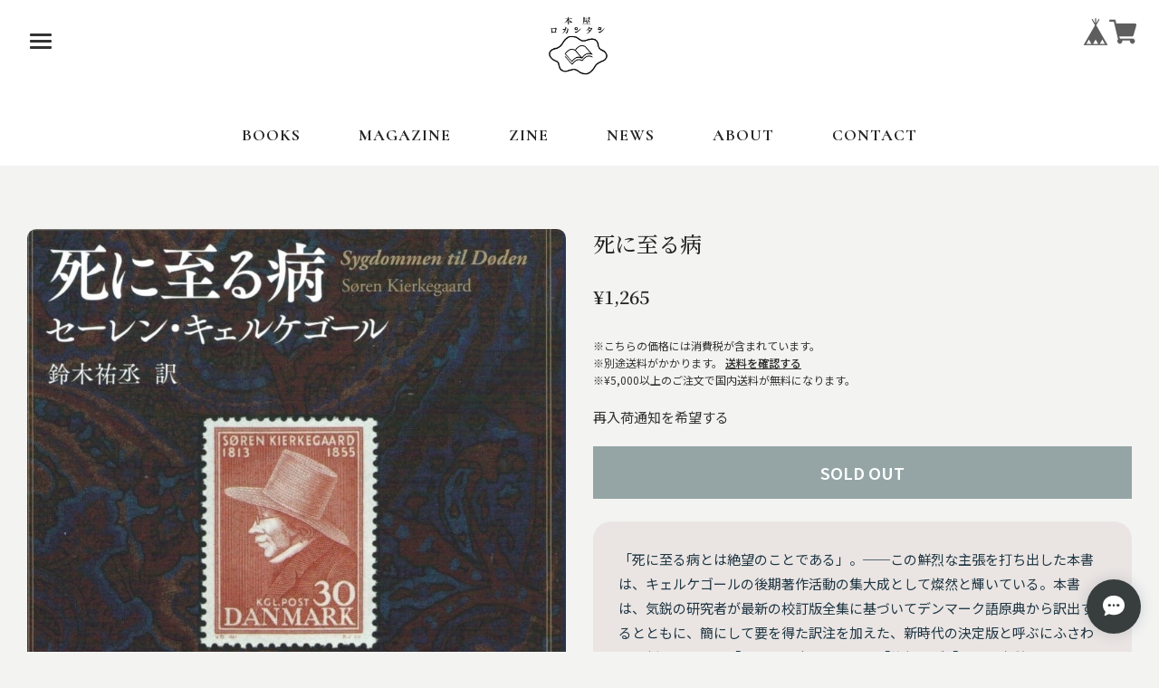

--- FILE ---
content_type: text/html; charset=UTF-8
request_url: https://www.roquentin.net/items/36347357
body_size: 54396
content:
<!DOCTYPE html>
<html>
<head>

<link rel="stylesheet" type="text/css" href="https://cf-baseassets.thebase.in/824a24e7346a8a7dc0b195a46da33ba5/asset/shop/BASEshop-c04794395695aab12cc9.css"/>
    <!-- Google tag (gtag.js) -->
    <script async src="https://www.googletagmanager.com/gtag/js?id=G-7SKQ39CLSB"></script>
    <script>
    window.dataLayer = window.dataLayer || [];
    function gtag(){dataLayer.push(arguments);}
    gtag('js', new Date());

    gtag('config', 'G-7SKQ39CLSB');
    </script>

    <meta charset="utf-8">
    <meta name="copyright" content="BASE">
    <meta name="viewport" content="viewport-fit=cover, width=device-width, initial-scale=1.0, maximum-scale=1.0, user-scalable=no">
    <meta name="theme-color" content="#ffffff">
    <meta name="msapplication-navbutton-color" content="#ffffff">
    <meta name="mobile-web-app-status-bar-style" content="black-translucent">
    
    <title>死に至る病 | 本屋ロカンタン｜神戸・新長田の新刊書店</title> <link rel='icon' type='image/png' href='//static.thebase.in/favicon.png' />
<link rel='apple-touch-icon' sizes='180x180' href='//static.thebase.in/apple-touch-icon.png' />
<link rel='apple-touch-icon-precomposed' href='//static.thebase.in/apple-touch-icon.png' />
<link rel='canonical' href='https://www.roquentin.net/items/36347357' />

   <!-- フォント読み込み -->
    <link rel="preconnect" href="https://fonts.googleapis.com">
    <link rel="preconnect" href="https://fonts.gstatic.com" crossorigin>
    <link href="https://fonts.googleapis.com/css2?family=Noto+Serif+JP:wght@300;400;500;600&family=Noto+Sans+JP:wght@300;400;500;600&display=swap" rel="stylesheet">
    <link href="https://fonts.googleapis.com/css2?family=Notable&display=swap" rel="stylesheet">
    <link href="https://fonts.googleapis.com/css2?family=Cormorant:ital,wght@0,300..700;1,300..700&display=swap" rel="stylesheet">
    <link href="https://fonts.googleapis.com/css2?family=Cormorant:wght@700&family=Shippori+Mincho+B1&display=swap" rel="stylesheet">
    <link href="https://fonts.googleapis.com/css2?family=Kosugi&family=Zen+Kaku+Gothic+New&display=swap" rel="stylesheet">     
    <link href="https://fonts.googleapis.com/css2?family=Monomaniac+One&display=swap" rel="stylesheet">
    <!-- 外部CSS -->
    <link rel="stylesheet" href="https://cdn.jsdelivr.net/gh/jackmoore/colorbox@1.6.4/example1/colorbox.css">

<style>
*{box-sizing:border-box}
body,div,dl,dt,dd,ul,ol,li,h1,h2,h3,h4,h5,h6,object,iframe,pre,code,p,blockquote,form,fieldset,legend,table,th,td,caption,tbody,tfoot,thead,article,aside,figure,footer,header,hgroup,menu,nav,section,audio,video,canvas{margin:0;padding:0}
article,aside,figure,figcaption,footer,h1,h2,h3,h4,h5,h6,header,hgroup,menu,nav,section{display:block}
html,body{height:100%;width:100%}

:root{
 --primary-color:#203744;--secondary-color:#a22041;--accent-color:#ba2636;--background-color:#c0c6c9;--paper-white:#fff;--text-color:#203744;
 --main-font:"Noto Serif JP","Times New Roman","Yu Mincho","YuMincho","ヒラギノ明朝 Pro W3","Hiragino Mincho Pro","HiraMinProN-W3","HGS明朝E","ＭＳ Ｐ明朝","MS PMincho",serif;
 --sans-font:"Noto Sans JP","Helvetica Neue","Arial","Hiragino Kaku Gothic ProN","ヒラギノ角ゴ Pro W3","Meiryo",sans-serif;
 --max-width:1280px;--content-padding:30px;--transition:all .4s cubic-bezier(.4,0,.2,1);--fast-transition:all .2s ease;
}
body{font-family:var(--sans-font);font-size:15px;color:#333;background:#fff;line-height:1.6;-webkit-text-size-adjust:100%;-webkit-font-smoothing:antialiased}
h1{font-size:36px;font-family:"Kosugi",sans-serif;font-weight:500}
h2{font-size:36px;font-family:"Cormorant",serif;font-weight:700}
h3{font-size:18px;font-family:var(--sans-font);font-weight:400}
h4{font-size:24px;font-family:"Cormorant",serif;font-weight:700}
h5,h6{font-family:sans-serif;font-weight:400;line-height:1.4}
a{color:#333;text-decoration:none;transition:var(--fast-transition)}
.notable-regular{font-family:"Notable",sans-serif;font-weight:400}
li{list-style: none;}

/* ハンバーガーメニュー */
.hamburger-menu{position:fixed;top:20px;left:20px;z-index:1005;width:50px;height:50px;cursor:pointer;display:flex;flex-direction:column;justify-content:center;align-items:center;border:none;border-radius:5px;background:rgba(255,255,255,0);transition:var(--transition)}
.hamburger-line{width:24px;height:3px;margin:2px 0;background:#333;border-radius:2px;transition:var(--transition)}
.hamburger-menu:hover .hamburger-line{background:#252525}
.hamburger-menu.active .hamburger-line:nth-child(1){transform:rotate(45deg) translate(6px,6px);background:#fff}
.hamburger-menu.active .hamburger-line:nth-child(2){opacity:0}
.hamburger-menu.active .hamburger-line:nth-child(3){transform:rotate(-45deg) translate(8px,-8px);background:#fff}
/* サイドバーオーバーレイ */
.sidebar-overlay{position:fixed;top:0;left:0;width:100%;height:100%;background:rgba(0,0,0,.5);z-index:999;opacity:0;visibility:hidden;transition:var(--transition)}
.sidebar-overlay.show{opacity:1;visibility:visible}
/* スライドサイドバー */
.slide-sidebar{position:fixed;top:0;left:-350px;width:320px;height:100%;background:#393f4c;z-index:1000;overflow-y:auto;padding:80px 0 10px;transition:var(--transition)}
.slide-sidebar.show{left:0}
.sidebar-section{margin:0 0 30px;padding-bottom:5px}
.sidebar-title,.sidebar-link{font-size:18px;font-weight:500;color:#fff;padding:10px 0 0 20px}
.sidebar-title{padding:30px 0 10px 20px}
.sidebar-link:hover{color:#d0af4c;padding:10px 10px 0 30px}

.appsItemCategoryTag_child{margin-left:50px; list-style-type: square; color:#fff;}
.appsItemCategoryTag_child a{display:block;padding:8px;color:#fff;font-size:20px;transition:.3s ease;position:relative; }
.appsItemCategoryTag_lowerchild{padding-left:20px; list-style: none;}
.appsItemCategoryTag_lowerchild a{font-size:15px;}
.appsItemCategoryTag_child a:hover{color:#d0af4c;padding-left:20px}
.appsItemCategoryTag_parent>a:focus,.appsItemCategoryTag_child a:focus,.appsItemCategoryTag_lowerchild a:focus{outline:2px solid #fcc800;outline-offset:2px}
/* BASEメニュー */
.BASEMenu.wrapper{position:fixed;top:20px;right:25px;z-index:1002;display:flex;gap:10px;align-items:center;list-style:none}
.BASEMenu.wrapper ul,.BASEMenu.wrapper li{list-style:none;display:inline-block}
.BASEMenu.wrapper ul{display:flex;gap:10px;align-items:center}
.BASEMenu.wrapper li::before,.BASEMenu.wrapper li::after{display:none!important}
/* ヘッダー */
#mainHeader{position:relative;z-index:998;background:#fff;padding-bottom:20px}
.header-container,.header-nav{background:#fff;max-width:200%;margin:0}
.header-container{text-align:center}
.header-nav{padding-top:20px;border-top:1px solid var(--light-gray)}
.nav-links{display:flex;justify-content:center;gap:20px;list-style:none;margin:0 auto;padding:0;flex-wrap:wrap}
.nav-links a{font-family:"Cormorant",serif;font-size:18px;font-weight:700;text-transform:uppercase;letter-spacing:1px;text-align:center;color:#252525;padding:18px 32px;border-radius:var(--border-radius);transition:var(--fast-transition)}
.nav-links a:hover{color:#333;text-decoration:underline}
.logo-area img{top:5%;max-width:100%;height:auto;max-height:100px;background:#fff;align-items:center}
.search-input{border:none;border-bottom:1px solid;font-size:13px;margin-left:8px}
/* スライド画像 */
.header-slide {
  width: auto;
  max-width: 1280px;
  margin: 0 auto;
  height: 675px;
  overflow: hidden;
  position: relative;
  border-radius: 20px;
}

.slide-container {
  position: relative;
  width: 100%;
  height: 100%;
}

.slide-item {
  position: absolute; /* ← relativeからabsoluteに変更 */
  top: 0;
  left: 0;
  width: 100%;
  height: 100%;
  opacity: 0;
  transition: opacity 1s ease-in-out;
  z-index: 0; /* ← 基本は下 */
}

.slide-item.active {
  opacity: 1;
  z-index: 1; /* ← 表示中のスライドを最前面に */
  position: relative; /* ← 高さを保ちつつ背景の白抜けを防ぐ */
}

.slide-item img {
  width: 100%;
  height: 100%;
  object-fit: cover;
}

.slide-dots {
  position: absolute;
  bottom: 20px;
  left: 50%;
  transform: translateX(-50%);
  display: flex;
  gap: 10px;
}

.slide-dot {
  width: 12px;
  height: 12px;
  border-radius: 50%;
  background: rgba(255, 255, 255, .5);
  cursor: pointer;
  transition: .3s;
}

.slide-dot.active

/* 検索フォーム */
.side-search{margin-top:40px;max-width:330px;padding-left:15px;position:relative}
.side-search-input{width:75%;padding:12px 45px 12px 16px;border-radius:25px;font-size:14px;transition:var(--fast-transition)}
.side-search-button{position:absolute;right:9%;top:10%;transform:translateY(-50%);background:#fff;color:var(--paper-white);padding:8px 12px;border-radius:50%;cursor:pointer;transition:var(--fast-transition)}
.side-search-button:hover{background:#fcc800;transform:translateY(-50%) scale(1.1)}
/* パンくず */
.breadcrumb{background:#f3f3f2;padding:10px 0 0 10px;display:block}
body.category-page .breadcrumb,body[class*="category"] .breadcrumb{display:block}
.breadcrumb ul,.breadcrumb ol{display:flex;align-items:center;flex-wrap:wrap;gap:5px;font-size:14px}
.breadcrumb li{display:flex;align-items:center; }
.breadcrumb li:not(:last-child)::after{content:"›";margin:0 8px;font-weight:500}
.breadcrumb a{padding:4px 8px;border-radius:4px;transition:var(--fast-transition); }
.breadcrumb a:hover{background:var(--paper-white)}
.breadcrumb span,.breadcrumb li:last-child{color:var(--text-color);font-weight:500;padding:4px 8px}
.category-title{font-family:"Cormorant",serif;font-size:36px;font-weight:700;color:var(--text-color);text-align:center;margin:10px 0;padding-bottom:10px; list-style: none; }
.child-category-list{padding:20px;display:flex;flex-wrap:wrap;gap:15px; justify-content:center;margin-bottom:36px; list-style:none;}
.child-category-list a{display:block;background:#5b7e91;color:#fff;border-radius:20px;font-weight:500;font-size:14px;transition:var(--transition);padding:20px}
.child-category-list a:hover{background:#426579;transform:translateY(-2px)}
/* メイン */
.main-container{max-width:var(--max-width);margin:0 auto;background:#f3f3f2}
.main-content{width:100%;background:#f3f3f2;border-radius:var(--border-radius);overflow:hidden}
.b-container{max-width:200%;margin:0 auto;padding:var(--content-padding)}
/* 商品一覧 */
.item-grid{display:grid;grid-template-columns:repeat(auto-fit,minmax(290px,1fr));width:100%;max-width:1280px;margin:10px auto;gap:8px;padding:10px}
.item{text-align:start;width:100%;padding:5px}
.item:hover .item-image{transform:scale(1.07);transition:var(--transition)}
.item a{display:block;color:inherit;text-decoration:none}
.item-image-wrapper{position:relative;width:100%;margin-bottom:10px}
.item-image{width:100%;height:auto;display:block;max-width:100%;border-radius:10px}
.item-labels{position:absolute;top:4px;left:4px}
.price-label{display:inline-block;padding:6px;background:#383c3c;color:#fff;font-size:12px;font-weight:600;border-radius:6px;margin-right:3px}
.label-sale{background:#e74c3c}.label-new{background:#2ecc71}.label-soldout{background:#383c3c}.label-limited{background:#9b59b6}
.item-title{font-size:14px;font-weight:500;line-height:1.3;padding-bottom:4px;font-family:var(--sans-font);color:var(--text-color);overflow:hidden;display:-webkit-box;-webkit-line-clamp:2;-webkit-box-orient:vertical}
.item-price{font-family:var(--main-font);font-size:15px;font-weight:600;color:var(--text-color);margin-bottom:30px;display:flex;align-items:center;gap:8px;flex-wrap:wrap}
.item-price-original{text-decoration:line-through;color:#455765;font-size:13px;margin-bottom:30px}
.discount-badge{font-family:var(--sans-font);background:var(--accent-color);color:#fff;padding:2px 6px;border-radius:6px;font-size:12px;font-weight:600}
.status-badges{font-family:var(--sans-font);display:flex;align-items:center;gap:6px;flex-wrap:wrap;padding:2px 6px}
/* VIEW MORE */
.view-more-section{text-align:center;margin:20px 0 30px 0;position: static !important;}
.view-more-btn{display:inline-block;padding:25px 80px;background:#393f4c;color:#fff;border:none;border-radius:25px;font-size:16px;font-weight:500;cursor:pointer;transition:var(--transition)}
.view-more-btn:hover{background:#1f3134;transform:translateY(-2px)}
.view-more-btn:disabled{background:#ccc;cursor:not-allowed;transform:none}
.loading-spinner{display:none;margin:20px auto;width:40px;height:40px;border:3px solid var(--light-gray);border-top:3px solid var(--primary-color);border-radius:50%;animation:spin 1s linear infinite}
@keyframes spin{0%{transform:rotate(0)}100%{transform:rotate(360deg)}}
/* 商品一覧下部カテゴリ */
.category-showcase{width:100%;max-width:1280px;margin:30px 0 40px;border-radius:20px}
.category-breadcrumb{padding:5px 0;border-radius:20px}
.category-breadcrumb ul{display:flex;flex-wrap:wrap;gap:10px;list-style:none;margin:10px}
.category-breadcrumb li{display:inline-block;}
.category-breadcrumb a{display:block;padding:20px;background:#426579;color:#fff;margin-bottom:15px;border-radius:20px;font-size:18px;font-weight:500;transition:var(--transition)}
.category-breadcrumb a:hover{background:#455765;color:#fff; transform:translateY(-4px)}

/* 商品詳細 */
.item-detail-grid{display:grid;grid-template-columns:1fr 1fr;gap:30px;margin:0 auto;width:100%;max-width:1280px}
.item-detail-image{width:100%}
.item-detail-image img{width:100%;height:auto;max-width:100%;border-radius:10px}
.thumbnail-container{display:flex;gap:8px;overflow-x:auto;padding:15px 0}
.thumbnail-item{flex-shrink:0;width:120px;cursor:pointer;transition:var(--fast-transition)}
.thumbnail-item:hover,.thumbnail-item.active{opacity:.9}
.thumbnail-item img{width:100%;height:100%;object-fit:cover;border-radius:8px}
.item-detail-info h1{font-family:var(--main-font);font-size:24px;color:#252525;margin-bottom:28px;line-height:1.3}
.item-detail-price{font-family:var(--main-font);font-size:20px;font-weight:700;color:#252525;margin-bottom:28px}
.item-description{line-height:1.8;font-family:var(--sans-font);color:var(--text-color);padding:28px;background:#eae5e3;border-radius:20px;margin:25px 0}
/* 関連商品 */
.related{background:#dccb18;padding-bottom:50px}
.items-block{max-width:1280px;margin:20px auto;padding:20px;border-top:1px solid #e0e0e0}
.items-block h3{font-size:22px;font-weight:700;color:#252525;text-align:left}
.items-block h3 .outlet-link{text-decoration:underline;font-weight:600;color:#252525}
.items-list{display:flex;flex-wrap:wrap;gap:10px;justify-content:flex-start;margin-top:20px}
.item-card,.recent-viewed-item{flex:0 0 calc(16.66% - 10px);border:none;box-sizing:border-box;transition:.2s;overflow:hidden}
.item-card:hover,.recent-viewed-item:hover{transform:scale(1.1)}
.item-card a,.recent-viewed-item a{text-decoration:none;color:inherit;display:flex;flex-direction:column;height:100%}
.item-card img,.recent-viewed-item img{border-radius:4px;width:100%;max-height:300px;object-fit:contain}
.item-card .item-name,.recent-viewed-item .item-name{font-size:16px;color:#252525;line-height:1.4;margin:8px 0;min-height:38px;overflow:hidden;display:-webkit-box;-webkit-line-clamp:2;-webkit-box-orient:vertical;word-break:break-word}
.item-card .item-price,.recent-viewed-item .item-price{font-family:var(--main-font);font-size:18px;font-weight:700;color:#252525}
.item-card .proper-price{font-size:16px;text-decoration:line-through;color:#383c3c;margin-right:6px}
.item-card .sale-price{font-size:18px;font-family:var(--main-font);color:#a22041;font-weight:700}


.blog-wrapper {
  max-width: 100%;
  background: #a2d7dd;
  margin-top: 0;
  padding: 20px 0;
}

/* 基本構造 */
.blog-container,
.blog-container * {
  box-sizing: border-box;
  max-width: 800px;
  margin: 0 auto;
}

.blog-wrapper,
.blog-container h1 {
  padding-top: 20px;
}

.blog-wrapper,
.blog-container h2 {
  font-size: 20px;
  font-family: var(--sans-font);
}

.blog-container h4 {
  font-size: 28px;
  padding-top: 20px;
}

.blog-wrapper,
.blog-container {
  font-size: 17px;
  font-family: "Kosugi", sans-serif;
}

/* 公開日など */
.main #about.blogListMain .blog_publish .publish_date {
  font-size: 15px;
}

/* アイキャッチ画像 */
.blog_head_image img {
  aspect-ratio: 16/9;
  width: 100%;
  height: auto;
  object-fit: cover;
  border-radius: 20px;
  margin-bottom: 32px;
  transition: transform 0.4s ease;
}

.blog_head_image img:hover {
  transform: scale(1.05);
  cursor: pointer;
}

/* ---------- レスポンシブ対応 ---------- */

/* タブレット（768px以下） */
@media screen and (max-width: 768px) {
  .blog-container {
    padding: 0 20px;
  }

  .blog-wrapper,
  .blog-container {
    font-size: 16px;
  }

  .blog-container h1 {
    font-size: 24px;
    text-align: center;
  }

  .blog-container h2 {
    font-size: 18px;
    line-height: 1.4;
  }

  .blog-container h4 {
    font-size: 22px;
  }

  .blog_head_image img {
    border-radius: 14px;
    margin-bottom: 24px;
  }
}

/* スマートフォン（480px以下） */
@media screen and (max-width: 480px) {
  .blog-wrapper {
    padding: 10px 0;
  }

  .blog-container {
    padding: 0 14px;
  }

  .blog-container h1 {
    font-size: 22px;
    margin-bottom: 16px;
    text-align: center;
  }

  .blog-container h2 {
    font-size: 17px;
  }

  .blog-container h4 {
    font-size: 20px;
  }

  .blog-wrapper,
  .blog-container {
    font-size: 15px;
    line-height: 1.8;
  }

  .blog_head_image img {
    border-radius: 10px;
    margin-bottom: 20px;
  }

  .main #about.blogListMain .blog_publish .publish_date {
    font-size: 13px;
  }
}

/* 大画面（1200px以上） */
@media screen and (min-width: 1200px) {
  .blog-container {
    max-width: 1000px;
  }

  .blog-wrapper,
  .blog-container {
    font-size: 18px;
  }

  .blog-container h1 {
    font-size: 30px;
  }
}



/* フッター */
#mainFooter{background:#455765;color:var(--paper-white);padding:50px 0 30px}
.footer-container{max-width:var(--max-width);margin:0 auto;padding:0 30px}
.footer-content{display:grid;grid-template-columns:repeat(auto-fit,minmax(250px,1fr));gap:30px;margin-bottom:30px}
.footer-section h3{font-size:18px;margin-bottom:15px;color:#fff}
.footer-section ul{list-style:none;padding:20px;margin:0}
.footer-section ul li{margin-bottom:10px}
.footer-section ul li a{color:#fff;font-size:14px;transition:var(--fast-transition)}
.footer-section ul li a:hover{text-decoration:underline}
.footer-bottom{border-top:1px solid rgba(255,255,255,.2);padding-top:20px;text-align:center;font-size:14px;color:#ddd}
.footer-bottom p{margin:0}
.footer-logo{text-align:center;margin-bottom:20px}
.footer-logo img{max-height:90px;width:auto; border-radius: 50px;}

.about-text { background: #eae5e3; padding: 30px 40px; letter-spacing: 1.2px; line-height: 2; max-width: 700px; margin: 0 0 60px 120px; box-sizing: border-box; }
.map-container { max-width: 1000px; width: 90%; margin: 0 0 60px 120px; box-sizing: border-box; }
.google-map { width: 100%; height: 600px; border: none; border-radius: 15px; box-shadow: 0 4px 8px rgba(0, 0, 0, 0.1);}
                   
/* ユーティリティ */
.text-center{text-align:center}
.hidden{display:none!important}
.sr-only{position:absolute;width:1px;height:1px;padding:0;margin:-1px;overflow:hidden;clip:rect(0,0,0,0);white-space:nowrap;border:0}
/* ボディスクロール制御 */
body.sidebar-open{overflow:hidden}
   
 /* デスクトップ (幅800px以上) */
@media (min-width: 800px) {.item-grid { grid-template-columns: repeat(4, 1fr); gap: 2px; padding: 2px; }}

/* タブレット (幅1024px以下) */
@media (max-width: 1024px) {.item-card, .recent-viewed-item { flex: 0 0 calc(25% - 16px); }}

/* タブレット (幅768px以下) */
@media (max-width: 768px) {
.header-container{justify-content:center;position:relative;padding:15px 70px 15px 20px}
  .logo-area{flex:none;margin:0 auto}
  .logo-area img{max-height:54px}
  .logo-area h1{font-size:24px}
  .nav-links{display:none}
  .hamburger-menu{position:fixed;left:12px;top:12px}
  .BASEMenu.wrapper{position:fixed;right:12px;top:15px;gap:8px}
  .header-slide{height:240px}
  .slide-sidebar{width:calc(100% - 40px);left:-100%}
  .sidebar-link{font-size:18px;font-weight:500;color:#fff;padding:10px 0 0 20px}
  .sidebar-link:hover{color:#d0af4c;padding:10px 10px 0 30px}
  .main-container{padding:10px 4px}
  .item-detail-grid{grid-template-columns:1fr;padding:0 12px;gap:20px}
  .item-grid{grid-template-columns:repeat(2,1fr);gap:1px;padding:0 2px}
  .item-labels{display:none;}
  .item-title{font-size:12px}
  .item-price{font-size:12px}
  .item-price-original{text-decoration:line-through;color:#455765;font-size:1px;margin-bottom:30px}
  .category-title{font-size:28px;margin:8px 0;padding-bottom:8px}
  .child-category-list{justify-content:center;align-items:center}
  .child-category-list a{width:auto;text-align:center}
  .category-breadcrumb ul{justify-content:flex-start}
  .category-breadcrumb a{font-size:15px;padding:6px 12px;justify-content:center;align-items:center}
  .blog-grid{grid-template-columns:repeat(2,1fr);gap:8px}
  .instagram-grid{grid-template-columns:repeat(3,1fr);gap:4px}
  .item-card,.recent-viewed-item{border-radius: 2px; grid-template-columns:repeat(3,1fr)}
  .blog-section,.instagram-section{padding:0 2px}
  .category-showcase, .h2, .h3{display: none;}
  .view-more-section{text-align:center; margin: 0 0 40px 0}
  .about-text, .map-container { margin: 0 auto 40px auto; width: 90%; max-width: 100%;}
  .about-text { padding: 25px; }
  .google-map { height: 400px; }
}
/* モバイル (幅480px以下) */
@media (max-width: 480px) {
  .header-container{padding:0 12px;align-items:center}
  .category-title{font-size:22px;margin:6px 0;padding-bottom:6px}
  .child-category-list{gap:2px;padding:6px;margin-bottom:20px}
  .child-category-list a{font-size:15px;padding:15px;border-radius:16px}
  .item-card,.recent-viewed-item{border-radius: 2px; flex:0 0 calc(33% - 6px)}
  .footer-content{grid-template-columns:1fr;gap:20px}
  .product-grid{gap:2px}
  .blog-grid{grid-template-columns:1fr}
  .instagram-grid{grid-template-columns:repeat(2,1fr)}
  .blog-section,.instagram-section{margin:30px auto 20px}
  .blog-section h2,.instagram-section h2{font-size:18px}
}
</style>
    
    <!-- ページ別メタタグ -->
    <meta name="description" content="「死に至る病とは絶望のことである」。──この鮮烈な主張を打ち出した本書は、キェルケゴールの後期著作活動の集大成として燦然と輝いている。本書は、気鋭の研究者が最新の校訂版全集に基づいてデンマーク語原典から訳出するとともに、簡にして要を得た訳注を加えた、新時代の決定版と呼ぶにふさわしい新訳である。「死に至る病」としての「絶望」が「罪」に変質するさまを見据え、その治癒を目的にして書かれた教えと救いの書。［出版社より］原　書｜Sygdommen til Døden著　者｜セーレン・キェルケゴール訳　者｜鈴木祐丞出版社｜講談社［講談社学術文庫］定　価｜1,150円+税判　型｜文庫判／並製頁　数｜296ISBN｜978-4-06-292409-2初　版｜2017年04月Contents編訳者まえおき序　言緒　言第一編　死に至る病とは絶望のことであるＡ　絶望が死に至る病であるということ　Ａ　絶望とは、精神における、自己における病であり、したがって絶望は三つの姿をとりうる。絶望して、自己を持っているということを意識していないこと（非本来的な絶望）。絶望して、自己自身であろうとしないこと。絶望して、自己自身であろうとすること　Ｂ　絶望の可能性と現実性　Ｃ　絶望は「死に至る病」であるＢ　この病（絶望）の普遍性Ｃ　この病（絶望）の諸形態　Ａ　意識されているか否かについては考慮せずに考察された絶望。したがって、ここでは総合の諸契機だけが考慮される　　ａ　有限性‐無限性という規定の下に見られた絶望　　ｂ　可能性‐必然性という規定の下に見られた絶望　Ｂ　意識という規定の下に見られた絶望　　ａ　絶望を絶望と知らないでいる絶望。あるいは、自己を、永遠な自己を持っていることについての、絶望的な無知　　ｂ　自分が絶望であることを意識している、したがって、自分が何か永遠なものを包有している自己を持つことを意識している絶望。そこで、この絶望は、絶望して自己自身であろうとしないか、それとも、絶望して自己自身であろうとするか、そのいずれかである第二編　絶望は罪であるＡ　絶望は罪である　第一章　自己についての意識の移り変わり（神の前、という規定）　　付論　罪の定義が躓きの可能性を孕んでいること。躓きについての一般的考察　第二章　罪のソクラテス的定義　第三章　罪は消極的なものではなく積極的なものであるということ　　Ａへの付論　しかしそうすると、罪とはある意味できわめて稀なものだとなりはしないだろうか？（教訓）Ｂ　罪の継続　Ａ　自分の罪をめぐって絶望する罪　Ｂ　罪の赦しについて絶望する罪（躓き）　Ｃ　キリスト教を「積極的に」廃棄し、虚偽であると宣言する罪訳者解説Authorセーレン・キェルケゴール　Søren Aabye Kierkegaard1813-55年。デンマークの哲学者。実存主義哲学の祖とも位置づけられ、膨大な著作と日記を残した。代表作は、本書のほか、『あれか、これか』（1843年）、『不安の概念』（1844年）。Translator鈴木 祐丞　Yusuke Suzuki1978年生まれ。現在、秋田県立大学助教。専門は、宗教哲学。著書に『キェルケゴールの信仰と哲学』、編訳書に『キェルケゴールの日記』がある。" />

<meta property="fb:app_id" content="350947278320210" />
<meta property="og:description" content="「死に至る病とは絶望のことである」。──この鮮烈な主張を打ち出した本書は、キェルケゴールの後期著作活動の集大成として燦然と輝いている。本書は、気鋭の研究者が最新の校訂版全集に基づいてデンマーク語原典から訳出するとともに、簡にして要を得た訳注を加えた、新時代の決定版と呼ぶにふさわしい新訳である。「死に至る病」としての「絶望」が「罪」に変質するさまを見据え、その治癒を目的にして書かれた教えと救いの書。［出版社より］原　書｜Sygdommen til Døden著　者｜セーレン・キェルケゴール訳　者｜鈴木祐丞出版社｜講談社［講談社学術文庫］定　価｜1,150円+税判　型｜文庫判／並製頁　数｜296ISBN｜978-4-06-292409-2初　版｜2017年04月Contents編訳者まえおき序　言緒　言第一編　死に至る病とは絶望のことであるＡ　絶望が死に至る病であるということ　Ａ　絶望とは、精神における、自己における病であり、したがって絶望は三つの姿をとりうる。絶望して、自己を持っているということを意識していないこと（非本来的な絶望）。絶望して、自己自身であろうとしないこと。絶望して、自己自身であろうとすること　Ｂ　絶望の可能性と現実性　Ｃ　絶望は「死に至る病」であるＢ　この病（絶望）の普遍性Ｃ　この病（絶望）の諸形態　Ａ　意識されているか否かについては考慮せずに考察された絶望。したがって、ここでは総合の諸契機だけが考慮される　　ａ　有限性‐無限性という規定の下に見られた絶望　　ｂ　可能性‐必然性という規定の下に見られた絶望　Ｂ　意識という規定の下に見られた絶望　　ａ　絶望を絶望と知らないでいる絶望。あるいは、自己を、永遠な自己を持っていることについての、絶望的な無知　　ｂ　自分が絶望であることを意識している、したがって、自分が何か永遠なものを包有している自己を持つことを意識している絶望。そこで、この絶望は、絶望して自己自身であろうとしないか、それとも、絶望して自己自身であろうとするか、そのいずれかである第二編　絶望は罪であるＡ　絶望は罪である　第一章　自己についての意識の移り変わり（神の前、という規定）　　付論　罪の定義が躓きの可能性を孕んでいること。躓きについての一般的考察　第二章　罪のソクラテス的定義　第三章　罪は消極的なものではなく積極的なものであるということ　　Ａへの付論　しかしそうすると、罪とはある意味できわめて稀なものだとなりはしないだろうか？（教訓）Ｂ　罪の継続　Ａ　自分の罪をめぐって絶望する罪　Ｂ　罪の赦しについて絶望する罪（躓き）　Ｃ　キリスト教を「積極的に」廃棄し、虚偽であると宣言する罪訳者解説Authorセーレン・キェルケゴール　Søren Aabye Kierkegaard1813-55年。デンマークの哲学者。実存主義哲学の祖とも位置づけられ、膨大な著作と日記を残した。代表作は、本書のほか、『あれか、これか』（1843年）、『不安の概念』（1844年）。Translator鈴木 祐丞　Yusuke Suzuki1978年生まれ。現在、秋田県立大学助教。専門は、宗教哲学。著書に『キェルケゴールの信仰と哲学』、編訳書に『キェルケゴールの日記』がある。" />
<meta property="og:title" content="死に至る病 | 本屋ロカンタン｜神戸・新長田の新刊書店 powered by BASE" />
<meta property="og:image" content="https://baseec-img-mng.akamaized.net/images/item/origin/1a10bec59e46d5c112f37f75eb46d75a.jpg?imformat=generic&q=90&im=Resize,width=1200,type=normal" />
<meta property="og:url" content="https://www.roquentin.net/items/36347357" />
<meta property="og:site_name" content="本屋ロカンタン｜神戸・新長田の新刊書店" />
<meta property="og:type" content="product" />

<meta property="product:price:amount" content="1265" />
<meta property="product:price:currency" content="JPY" />
<meta property="product:product_link" content="https://www.roquentin.net/items/36347357" />

<meta name="twitter:card" content="summary_large_image" />
<meta name="twitter:site" content="@roquentin_books" />
<meta name="twitter:url" content="https://www.roquentin.net/items/36347357" />
<meta name="twitter:title" content="死に至る病 | 本屋ロカンタン｜神戸・新長田の新刊書店" />
<meta name="twitter:description" content="「死に至る病とは絶望のことである」。──この鮮烈な主張を打ち出した本書は、キェルケゴールの後期著作活動の集大成として燦然と輝いている。本書は、気鋭の研究者が最新の校訂版全集に基づいてデンマーク語原典から訳出するとともに、簡にして要を得た訳注を加えた、新時代の決定版と呼ぶにふさわしい新訳である。「死に至る病」としての「絶望」が「罪」に変質するさまを見据え、その治癒を目的にして書かれた教えと救いの書。［出版社より］原　書｜Sygdommen til Døden著　者｜セーレン・キェルケゴール訳　者｜鈴木祐丞出版社｜講談社［講談社学術文庫］定　価｜1,150円+税判　型｜文庫判／並製頁　数｜296ISBN｜978-4-06-292409-2初　版｜2017年04月Contents編訳者まえおき序　言緒　言第一編　死に至る病とは絶望のことであるＡ　絶望が死に至る病であるということ　Ａ　絶望とは、精神における、自己における病であり、したがって絶望は三つの姿をとりうる。絶望して、自己を持っているということを意識していないこと（非本来的な絶望）。絶望して、自己自身であろうとしないこと。絶望して、自己自身であろうとすること　Ｂ　絶望の可能性と現実性　Ｃ　絶望は「死に至る病」であるＢ　この病（絶望）の普遍性Ｃ　この病（絶望）の諸形態　Ａ　意識されているか否かについては考慮せずに考察された絶望。したがって、ここでは総合の諸契機だけが考慮される　　ａ　有限性‐無限性という規定の下に見られた絶望　　ｂ　可能性‐必然性という規定の下に見られた絶望　Ｂ　意識という規定の下に見られた絶望　　ａ　絶望を絶望と知らないでいる絶望。あるいは、自己を、永遠な自己を持っていることについての、絶望的な無知　　ｂ　自分が絶望であることを意識している、したがって、自分が何か永遠なものを包有している自己を持つことを意識している絶望。そこで、この絶望は、絶望して自己自身であろうとしないか、それとも、絶望して自己自身であろうとするか、そのいずれかである第二編　絶望は罪であるＡ　絶望は罪である　第一章　自己についての意識の移り変わり（神の前、という規定）　　付論　罪の定義が躓きの可能性を孕んでいること。躓きについての一般的考察　第二章　罪のソクラテス的定義　第三章　罪は消極的なものではなく積極的なものであるということ　　Ａへの付論　しかしそうすると、罪とはある意味できわめて稀なものだとなりはしないだろうか？（教訓）Ｂ　罪の継続　Ａ　自分の罪をめぐって絶望する罪　Ｂ　罪の赦しについて絶望する罪（躓き）　Ｃ　キリスト教を「積極的に」廃棄し、虚偽であると宣言する罪訳者解説Authorセーレン・キェルケゴール　Søren Aabye Kierkegaard1813-55年。デンマークの哲学者。実存主義哲学の祖とも位置づけられ、膨大な著作と日記を残した。代表作は、本書のほか、『あれか、これか』（1843年）、『不安の概念』（1844年）。Translator鈴木 祐丞　Yusuke Suzuki1978年生まれ。現在、秋田県立大学助教。専門は、宗教哲学。著書に『キェルケゴールの信仰と哲学』、編訳書に『キェルケゴールの日記』がある。" />
<meta name="twitter:image" content="https://baseec-img-mng.akamaized.net/images/item/origin/1a10bec59e46d5c112f37f75eb46d75a.jpg?imformat=generic&q=90&im=Resize,width=1200,type=normal" />
        <!-- 必須JavaScript -->
    <script src="https://ajax.googleapis.com/ajax/libs/jquery/3.6.0/jquery.min.js"></script>
    <script src="https://thebase.com/js/change_status.js?1761880186564"></script>
    
    <script type="text/javascript">
	var _gaq = _gaq || [];
	var gtag = gtag || function(){};
</script>
			<script>
window.dataLayer = window.dataLayer || [];
window.dataLayer.push({

	
						'shopTheme': "my_theme_76411",
		
				'shopId': "roquentin",

						'itemId': "36347357",
		
				
							'itemPrice': 1265,
			'GA4ViewItems': [
				{
					'item_id': "36347357",
					'item_name': "\u6b7b\u306b\u81f3\u308b\u75c5",
					'price': 1265,
					'quantity': 1,
				}
			],
		
	
		});
</script>


<!-- Google Tag Manager for thebase.in-->
<noscript><iframe src="//www.googletagmanager.com/ns.html?id=GTM-K652NBTK"
height="0" width="0" style="display:none;visibility:hidden"></iframe></noscript>
<script>(function(w,d,s,l,i){w[l]=w[l]||[];w[l].push({'gtm.start':
new Date().getTime(),event:'gtm.js'});var f=d.getElementsByTagName(s)[0],
j=d.createElement(s),dl=l!='dataLayer'?'&l='+l:'';j.async=true;j.src=
'//www.googletagmanager.com/gtm.js?id='+i+dl;f.parentNode.insertBefore(j,f);
})(window,document,'script','dataLayer','GTM-K652NBTK');</script>
<!-- End Google Tag Manager -->

<script type="text/javascript">


</script>

	





	<!-- Facebook Pixel Code -->
	<script>
		!function(f,b,e,v,n,t,s){if(f.fbq)return;n=f.fbq=function(){n.callMethod?
			n.callMethod.apply(n,arguments):n.queue.push(arguments)};if(!f._fbq)f._fbq=n;
			n.push=n;n.loaded=!0;n.version='2.0';n.queue=[];t=b.createElement(e);t.async=!0;
			t.src=v;s=b.getElementsByTagName(e)[0];s.parentNode.insertBefore(t,s)}(window,
			document,'script','https://connect.facebook.net/en_US/fbevents.js');

			
		fbq('init', '1192925642131066', {}, { agent: 'plthebase' });
		fbq('trackSingle', '1192925642131066', 'PageView');

				const viewContentEventId = crypto.randomUUID();
		const viewContentEventIdObj = { eventID: viewContentEventId };
		fbq('trackSingle', '1192925642131066', 'ViewContent', {"content_ids":["36347357"],"content_name":"\u6b7b\u306b\u81f3\u308b\u75c5","content_type":"product","contents":[{"id":"36347357","quantity":1,"item_price":1265}],"currency":"JPY","value":1265}, viewContentEventIdObj);
		data = JSON.parse('{"content_ids":["36347357"],"content_name":"\u6b7b\u306b\u81f3\u308b\u75c5","content_type":"product","contents":[{"id":"36347357","quantity":1,"item_price":1265}],"currency":"JPY","value":1265}');
		data.event_name = 'ViewContent';
		data.event_id = viewContentEventId;
				if (data) {
			(function(data) {
				window.addEventListener('load', function() {
					$.ajax({
						type: 'POST',
						url: "https://www.roquentin.net/facebook/conversion/",
						dataType: 'json',
						data: data,
						success: function (data) {},
					})
				})
			})(data)
		}

	</script>
	<!-- End Facebook Pixel Code -->



	
<style type="text/css">
body { 
        background-image: none;
        background-color: #f3f3f2;
     }
</style>


    <!-- BASEアプリ対応 -->
            <link rel="stylesheet" type="text/css" href="https://thebase.com/search/css/shopTemplate/search.css?1761880186564">
        
            <link rel="stylesheet" type="text/css" href="https://thebase.com/item_label/css/ShopTemplate/style.css?1761880186564">
        <script type="text/javascript" src="https://thebase.com/item_label/js/ShopTemplate/labelpostion.js?1761880186564"></script>
        
            <link href="https://www.roquentin.net/blog/feed" rel="alternate" type="application/rss+xml" title="オシラセ | 本屋ロカンタン｜神戸・新長田の新刊書店">
    <meta name="cot:primaryColor" content="#434343"><meta name="cot:accentColor" content="#CCCCCC"><meta name="cot:textColor" content="#383d3d"><meta name="cot:lightTextColor" content="#ffffff"><meta name="cot:complementaryColor" content="#383d3d"><meta name="cot:titleColor" content="#434343">

	

	<script type="text/javascript">
		;window.NREUM||(NREUM={});NREUM.init={distributed_tracing:{enabled:true},privacy:{cookies_enabled:true},ajax:{deny_list:["bam.nr-data.net"]}};

		;NREUM.loader_config={accountID:"2907216",trustKey:"2804831",agentID:"663072695",licenseKey:"NRJS-4c41e18b2dabf750af0",applicationID:"663072695"}
		;NREUM.info={beacon:"bam.nr-data.net",errorBeacon:"bam.nr-data.net",licenseKey:"NRJS-4c41e18b2dabf750af0",applicationID:"663072695",sa:1}

		;/*! For license information please see nr-loader-spa-1.236.0.min.js.LICENSE.txt */
		(()=>{"use strict";var e,t,r={5763:(e,t,r)=>{r.d(t,{P_:()=>l,Mt:()=>g,C5:()=>s,DL:()=>v,OP:()=>T,lF:()=>D,Yu:()=>y,Dg:()=>h,CX:()=>c,GE:()=>b,sU:()=>_});var n=r(8632),i=r(9567);const o={beacon:n.ce.beacon,errorBeacon:n.ce.errorBeacon,licenseKey:void 0,applicationID:void 0,sa:void 0,queueTime:void 0,applicationTime:void 0,ttGuid:void 0,user:void 0,account:void 0,product:void 0,extra:void 0,jsAttributes:{},userAttributes:void 0,atts:void 0,transactionName:void 0,tNamePlain:void 0},a={};function s(e){if(!e)throw new Error("All info objects require an agent identifier!");if(!a[e])throw new Error("Info for ".concat(e," was never set"));return a[e]}function c(e,t){if(!e)throw new Error("All info objects require an agent identifier!");a[e]=(0,i.D)(t,o),(0,n.Qy)(e,a[e],"info")}var u=r(7056);const d=()=>{const e={blockSelector:"[data-nr-block]",maskInputOptions:{password:!0}};return{allow_bfcache:!0,privacy:{cookies_enabled:!0},ajax:{deny_list:void 0,enabled:!0,harvestTimeSeconds:10},distributed_tracing:{enabled:void 0,exclude_newrelic_header:void 0,cors_use_newrelic_header:void 0,cors_use_tracecontext_headers:void 0,allowed_origins:void 0},session:{domain:void 0,expiresMs:u.oD,inactiveMs:u.Hb},ssl:void 0,obfuscate:void 0,jserrors:{enabled:!0,harvestTimeSeconds:10},metrics:{enabled:!0},page_action:{enabled:!0,harvestTimeSeconds:30},page_view_event:{enabled:!0},page_view_timing:{enabled:!0,harvestTimeSeconds:30,long_task:!1},session_trace:{enabled:!0,harvestTimeSeconds:10},harvest:{tooManyRequestsDelay:60},session_replay:{enabled:!1,harvestTimeSeconds:60,sampleRate:.1,errorSampleRate:.1,maskTextSelector:"*",maskAllInputs:!0,get blockClass(){return"nr-block"},get ignoreClass(){return"nr-ignore"},get maskTextClass(){return"nr-mask"},get blockSelector(){return e.blockSelector},set blockSelector(t){e.blockSelector+=",".concat(t)},get maskInputOptions(){return e.maskInputOptions},set maskInputOptions(t){e.maskInputOptions={...t,password:!0}}},spa:{enabled:!0,harvestTimeSeconds:10}}},f={};function l(e){if(!e)throw new Error("All configuration objects require an agent identifier!");if(!f[e])throw new Error("Configuration for ".concat(e," was never set"));return f[e]}function h(e,t){if(!e)throw new Error("All configuration objects require an agent identifier!");f[e]=(0,i.D)(t,d()),(0,n.Qy)(e,f[e],"config")}function g(e,t){if(!e)throw new Error("All configuration objects require an agent identifier!");var r=l(e);if(r){for(var n=t.split("."),i=0;i<n.length-1;i++)if("object"!=typeof(r=r[n[i]]))return;r=r[n[n.length-1]]}return r}const p={accountID:void 0,trustKey:void 0,agentID:void 0,licenseKey:void 0,applicationID:void 0,xpid:void 0},m={};function v(e){if(!e)throw new Error("All loader-config objects require an agent identifier!");if(!m[e])throw new Error("LoaderConfig for ".concat(e," was never set"));return m[e]}function b(e,t){if(!e)throw new Error("All loader-config objects require an agent identifier!");m[e]=(0,i.D)(t,p),(0,n.Qy)(e,m[e],"loader_config")}const y=(0,n.mF)().o;var w=r(385),x=r(6818);const A={buildEnv:x.Re,bytesSent:{},queryBytesSent:{},customTransaction:void 0,disabled:!1,distMethod:x.gF,isolatedBacklog:!1,loaderType:void 0,maxBytes:3e4,offset:Math.floor(w._A?.performance?.timeOrigin||w._A?.performance?.timing?.navigationStart||Date.now()),onerror:void 0,origin:""+w._A.location,ptid:void 0,releaseIds:{},session:void 0,xhrWrappable:"function"==typeof w._A.XMLHttpRequest?.prototype?.addEventListener,version:x.q4},E={};function T(e){if(!e)throw new Error("All runtime objects require an agent identifier!");if(!E[e])throw new Error("Runtime for ".concat(e," was never set"));return E[e]}function _(e,t){if(!e)throw new Error("All runtime objects require an agent identifier!");E[e]=(0,i.D)(t,A),(0,n.Qy)(e,E[e],"runtime")}function D(e){return function(e){try{const t=s(e);return!!t.licenseKey&&!!t.errorBeacon&&!!t.applicationID}catch(e){return!1}}(e)}},9567:(e,t,r)=>{r.d(t,{D:()=>i});var n=r(50);function i(e,t){try{if(!e||"object"!=typeof e)return(0,n.Z)("Setting a Configurable requires an object as input");if(!t||"object"!=typeof t)return(0,n.Z)("Setting a Configurable requires a model to set its initial properties");const r=Object.create(Object.getPrototypeOf(t),Object.getOwnPropertyDescriptors(t)),o=0===Object.keys(r).length?e:r;for(let a in o)if(void 0!==e[a])try{"object"==typeof e[a]&&"object"==typeof t[a]?r[a]=i(e[a],t[a]):r[a]=e[a]}catch(e){(0,n.Z)("An error occurred while setting a property of a Configurable",e)}return r}catch(e){(0,n.Z)("An error occured while setting a Configurable",e)}}},6818:(e,t,r)=>{r.d(t,{Re:()=>i,gF:()=>o,q4:()=>n});const n="1.236.0",i="PROD",o="CDN"},385:(e,t,r)=>{r.d(t,{FN:()=>a,IF:()=>u,Nk:()=>f,Tt:()=>s,_A:()=>o,il:()=>n,pL:()=>c,v6:()=>i,w1:()=>d});const n="undefined"!=typeof window&&!!window.document,i="undefined"!=typeof WorkerGlobalScope&&("undefined"!=typeof self&&self instanceof WorkerGlobalScope&&self.navigator instanceof WorkerNavigator||"undefined"!=typeof globalThis&&globalThis instanceof WorkerGlobalScope&&globalThis.navigator instanceof WorkerNavigator),o=n?window:"undefined"!=typeof WorkerGlobalScope&&("undefined"!=typeof self&&self instanceof WorkerGlobalScope&&self||"undefined"!=typeof globalThis&&globalThis instanceof WorkerGlobalScope&&globalThis),a=""+o?.location,s=/iPad|iPhone|iPod/.test(navigator.userAgent),c=s&&"undefined"==typeof SharedWorker,u=(()=>{const e=navigator.userAgent.match(/Firefox[/\s](\d+\.\d+)/);return Array.isArray(e)&&e.length>=2?+e[1]:0})(),d=Boolean(n&&window.document.documentMode),f=!!navigator.sendBeacon},1117:(e,t,r)=>{r.d(t,{w:()=>o});var n=r(50);const i={agentIdentifier:"",ee:void 0};class o{constructor(e){try{if("object"!=typeof e)return(0,n.Z)("shared context requires an object as input");this.sharedContext={},Object.assign(this.sharedContext,i),Object.entries(e).forEach((e=>{let[t,r]=e;Object.keys(i).includes(t)&&(this.sharedContext[t]=r)}))}catch(e){(0,n.Z)("An error occured while setting SharedContext",e)}}}},8e3:(e,t,r)=>{r.d(t,{L:()=>d,R:()=>c});var n=r(2177),i=r(1284),o=r(4322),a=r(3325);const s={};function c(e,t){const r={staged:!1,priority:a.p[t]||0};u(e),s[e].get(t)||s[e].set(t,r)}function u(e){e&&(s[e]||(s[e]=new Map))}function d(){let e=arguments.length>0&&void 0!==arguments[0]?arguments[0]:"",t=arguments.length>1&&void 0!==arguments[1]?arguments[1]:"feature";if(u(e),!e||!s[e].get(t))return a(t);s[e].get(t).staged=!0;const r=[...s[e]];function a(t){const r=e?n.ee.get(e):n.ee,a=o.X.handlers;if(r.backlog&&a){var s=r.backlog[t],c=a[t];if(c){for(var u=0;s&&u<s.length;++u)f(s[u],c);(0,i.D)(c,(function(e,t){(0,i.D)(t,(function(t,r){r[0].on(e,r[1])}))}))}delete a[t],r.backlog[t]=null,r.emit("drain-"+t,[])}}r.every((e=>{let[t,r]=e;return r.staged}))&&(r.sort(((e,t)=>e[1].priority-t[1].priority)),r.forEach((e=>{let[t]=e;a(t)})))}function f(e,t){var r=e[1];(0,i.D)(t[r],(function(t,r){var n=e[0];if(r[0]===n){var i=r[1],o=e[3],a=e[2];i.apply(o,a)}}))}},2177:(e,t,r)=>{r.d(t,{c:()=>f,ee:()=>u});var n=r(8632),i=r(2210),o=r(1284),a=r(5763),s="nr@context";let c=(0,n.fP)();var u;function d(){}function f(e){return(0,i.X)(e,s,l)}function l(){return new d}function h(){u.aborted=!0,u.backlog={}}c.ee?u=c.ee:(u=function e(t,r){var n={},c={},f={},g=!1;try{g=16===r.length&&(0,a.OP)(r).isolatedBacklog}catch(e){}var p={on:b,addEventListener:b,removeEventListener:y,emit:v,get:x,listeners:w,context:m,buffer:A,abort:h,aborted:!1,isBuffering:E,debugId:r,backlog:g?{}:t&&"object"==typeof t.backlog?t.backlog:{}};return p;function m(e){return e&&e instanceof d?e:e?(0,i.X)(e,s,l):l()}function v(e,r,n,i,o){if(!1!==o&&(o=!0),!u.aborted||i){t&&o&&t.emit(e,r,n);for(var a=m(n),s=w(e),d=s.length,f=0;f<d;f++)s[f].apply(a,r);var l=T()[c[e]];return l&&l.push([p,e,r,a]),a}}function b(e,t){n[e]=w(e).concat(t)}function y(e,t){var r=n[e];if(r)for(var i=0;i<r.length;i++)r[i]===t&&r.splice(i,1)}function w(e){return n[e]||[]}function x(t){return f[t]=f[t]||e(p,t)}function A(e,t){var r=T();p.aborted||(0,o.D)(e,(function(e,n){t=t||"feature",c[n]=t,t in r||(r[t]=[])}))}function E(e){return!!T()[c[e]]}function T(){return p.backlog}}(void 0,"globalEE"),c.ee=u)},5546:(e,t,r)=>{r.d(t,{E:()=>n,p:()=>i});var n=r(2177).ee.get("handle");function i(e,t,r,i,o){o?(o.buffer([e],i),o.emit(e,t,r)):(n.buffer([e],i),n.emit(e,t,r))}},4322:(e,t,r)=>{r.d(t,{X:()=>o});var n=r(5546);o.on=a;var i=o.handlers={};function o(e,t,r,o){a(o||n.E,i,e,t,r)}function a(e,t,r,i,o){o||(o="feature"),e||(e=n.E);var a=t[o]=t[o]||{};(a[r]=a[r]||[]).push([e,i])}},3239:(e,t,r)=>{r.d(t,{bP:()=>s,iz:()=>c,m$:()=>a});var n=r(385);let i=!1,o=!1;try{const e={get passive(){return i=!0,!1},get signal(){return o=!0,!1}};n._A.addEventListener("test",null,e),n._A.removeEventListener("test",null,e)}catch(e){}function a(e,t){return i||o?{capture:!!e,passive:i,signal:t}:!!e}function s(e,t){let r=arguments.length>2&&void 0!==arguments[2]&&arguments[2],n=arguments.length>3?arguments[3]:void 0;window.addEventListener(e,t,a(r,n))}function c(e,t){let r=arguments.length>2&&void 0!==arguments[2]&&arguments[2],n=arguments.length>3?arguments[3]:void 0;document.addEventListener(e,t,a(r,n))}},4402:(e,t,r)=>{r.d(t,{Ht:()=>u,M:()=>c,Rl:()=>a,ky:()=>s});var n=r(385);const i="xxxxxxxx-xxxx-4xxx-yxxx-xxxxxxxxxxxx";function o(e,t){return e?15&e[t]:16*Math.random()|0}function a(){const e=n._A?.crypto||n._A?.msCrypto;let t,r=0;return e&&e.getRandomValues&&(t=e.getRandomValues(new Uint8Array(31))),i.split("").map((e=>"x"===e?o(t,++r).toString(16):"y"===e?(3&o()|8).toString(16):e)).join("")}function s(e){const t=n._A?.crypto||n._A?.msCrypto;let r,i=0;t&&t.getRandomValues&&(r=t.getRandomValues(new Uint8Array(31)));const a=[];for(var s=0;s<e;s++)a.push(o(r,++i).toString(16));return a.join("")}function c(){return s(16)}function u(){return s(32)}},7056:(e,t,r)=>{r.d(t,{Bq:()=>n,Hb:()=>o,oD:()=>i});const n="NRBA",i=144e5,o=18e5},7894:(e,t,r)=>{function n(){return Math.round(performance.now())}r.d(t,{z:()=>n})},7243:(e,t,r)=>{r.d(t,{e:()=>o});var n=r(385),i={};function o(e){if(e in i)return i[e];if(0===(e||"").indexOf("data:"))return{protocol:"data"};let t;var r=n._A?.location,o={};if(n.il)t=document.createElement("a"),t.href=e;else try{t=new URL(e,r.href)}catch(e){return o}o.port=t.port;var a=t.href.split("://");!o.port&&a[1]&&(o.port=a[1].split("/")[0].split("@").pop().split(":")[1]),o.port&&"0"!==o.port||(o.port="https"===a[0]?"443":"80"),o.hostname=t.hostname||r.hostname,o.pathname=t.pathname,o.protocol=a[0],"/"!==o.pathname.charAt(0)&&(o.pathname="/"+o.pathname);var s=!t.protocol||":"===t.protocol||t.protocol===r.protocol,c=t.hostname===r.hostname&&t.port===r.port;return o.sameOrigin=s&&(!t.hostname||c),"/"===o.pathname&&(i[e]=o),o}},50:(e,t,r)=>{function n(e,t){"function"==typeof console.warn&&(console.warn("New Relic: ".concat(e)),t&&console.warn(t))}r.d(t,{Z:()=>n})},2587:(e,t,r)=>{r.d(t,{N:()=>c,T:()=>u});var n=r(2177),i=r(5546),o=r(8e3),a=r(3325);const s={stn:[a.D.sessionTrace],err:[a.D.jserrors,a.D.metrics],ins:[a.D.pageAction],spa:[a.D.spa],sr:[a.D.sessionReplay,a.D.sessionTrace]};function c(e,t){const r=n.ee.get(t);e&&"object"==typeof e&&(Object.entries(e).forEach((e=>{let[t,n]=e;void 0===u[t]&&(s[t]?s[t].forEach((e=>{n?(0,i.p)("feat-"+t,[],void 0,e,r):(0,i.p)("block-"+t,[],void 0,e,r),(0,i.p)("rumresp-"+t,[Boolean(n)],void 0,e,r)})):n&&(0,i.p)("feat-"+t,[],void 0,void 0,r),u[t]=Boolean(n))})),Object.keys(s).forEach((e=>{void 0===u[e]&&(s[e]?.forEach((t=>(0,i.p)("rumresp-"+e,[!1],void 0,t,r))),u[e]=!1)})),(0,o.L)(t,a.D.pageViewEvent))}const u={}},2210:(e,t,r)=>{r.d(t,{X:()=>i});var n=Object.prototype.hasOwnProperty;function i(e,t,r){if(n.call(e,t))return e[t];var i=r();if(Object.defineProperty&&Object.keys)try{return Object.defineProperty(e,t,{value:i,writable:!0,enumerable:!1}),i}catch(e){}return e[t]=i,i}},1284:(e,t,r)=>{r.d(t,{D:()=>n});const n=(e,t)=>Object.entries(e||{}).map((e=>{let[r,n]=e;return t(r,n)}))},4351:(e,t,r)=>{r.d(t,{P:()=>o});var n=r(2177);const i=()=>{const e=new WeakSet;return(t,r)=>{if("object"==typeof r&&null!==r){if(e.has(r))return;e.add(r)}return r}};function o(e){try{return JSON.stringify(e,i())}catch(e){try{n.ee.emit("internal-error",[e])}catch(e){}}}},3960:(e,t,r)=>{r.d(t,{K:()=>a,b:()=>o});var n=r(3239);function i(){return"undefined"==typeof document||"complete"===document.readyState}function o(e,t){if(i())return e();(0,n.bP)("load",e,t)}function a(e){if(i())return e();(0,n.iz)("DOMContentLoaded",e)}},8632:(e,t,r)=>{r.d(t,{EZ:()=>u,Qy:()=>c,ce:()=>o,fP:()=>a,gG:()=>d,mF:()=>s});var n=r(7894),i=r(385);const o={beacon:"bam.nr-data.net",errorBeacon:"bam.nr-data.net"};function a(){return i._A.NREUM||(i._A.NREUM={}),void 0===i._A.newrelic&&(i._A.newrelic=i._A.NREUM),i._A.NREUM}function s(){let e=a();return e.o||(e.o={ST:i._A.setTimeout,SI:i._A.setImmediate,CT:i._A.clearTimeout,XHR:i._A.XMLHttpRequest,REQ:i._A.Request,EV:i._A.Event,PR:i._A.Promise,MO:i._A.MutationObserver,FETCH:i._A.fetch}),e}function c(e,t,r){let i=a();const o=i.initializedAgents||{},s=o[e]||{};return Object.keys(s).length||(s.initializedAt={ms:(0,n.z)(),date:new Date}),i.initializedAgents={...o,[e]:{...s,[r]:t}},i}function u(e,t){a()[e]=t}function d(){return function(){let e=a();const t=e.info||{};e.info={beacon:o.beacon,errorBeacon:o.errorBeacon,...t}}(),function(){let e=a();const t=e.init||{};e.init={...t}}(),s(),function(){let e=a();const t=e.loader_config||{};e.loader_config={...t}}(),a()}},7956:(e,t,r)=>{r.d(t,{N:()=>i});var n=r(3239);function i(e){let t=arguments.length>1&&void 0!==arguments[1]&&arguments[1],r=arguments.length>2?arguments[2]:void 0,i=arguments.length>3?arguments[3]:void 0;return void(0,n.iz)("visibilitychange",(function(){if(t)return void("hidden"==document.visibilityState&&e());e(document.visibilityState)}),r,i)}},1214:(e,t,r)=>{r.d(t,{em:()=>v,u5:()=>N,QU:()=>S,_L:()=>I,Gm:()=>L,Lg:()=>M,gy:()=>U,BV:()=>Q,Kf:()=>ee});var n=r(2177);const i="nr@original";var o=Object.prototype.hasOwnProperty,a=!1;function s(e,t){return e||(e=n.ee),r.inPlace=function(e,t,n,i,o){n||(n="");var a,s,c,u="-"===n.charAt(0);for(c=0;c<t.length;c++)d(a=e[s=t[c]])||(e[s]=r(a,u?s+n:n,i,s,o))},r.flag=i,r;function r(t,r,n,a,s){return d(t)?t:(r||(r=""),nrWrapper[i]=t,u(t,nrWrapper,e),nrWrapper);function nrWrapper(){var i,u,d,f;try{u=this,i=[...arguments],d="function"==typeof n?n(i,u):n||{}}catch(t){c([t,"",[i,u,a],d],e)}o(r+"start",[i,u,a],d,s);try{return f=t.apply(u,i)}catch(e){throw o(r+"err",[i,u,e],d,s),e}finally{o(r+"end",[i,u,f],d,s)}}}function o(r,n,i,o){if(!a||t){var s=a;a=!0;try{e.emit(r,n,i,t,o)}catch(t){c([t,r,n,i],e)}a=s}}}function c(e,t){t||(t=n.ee);try{t.emit("internal-error",e)}catch(e){}}function u(e,t,r){if(Object.defineProperty&&Object.keys)try{return Object.keys(e).forEach((function(r){Object.defineProperty(t,r,{get:function(){return e[r]},set:function(t){return e[r]=t,t}})})),t}catch(e){c([e],r)}for(var n in e)o.call(e,n)&&(t[n]=e[n]);return t}function d(e){return!(e&&e instanceof Function&&e.apply&&!e[i])}var f=r(2210),l=r(385);const h={},g=XMLHttpRequest,p="addEventListener",m="removeEventListener";function v(e){var t=function(e){return(e||n.ee).get("events")}(e);if(h[t.debugId]++)return t;h[t.debugId]=1;var r=s(t,!0);function i(e){r.inPlace(e,[p,m],"-",o)}function o(e,t){return e[1]}return"getPrototypeOf"in Object&&(l.il&&b(document,i),b(l._A,i),b(g.prototype,i)),t.on(p+"-start",(function(e,t){var n=e[1];if(null!==n&&("function"==typeof n||"object"==typeof n)){var i=(0,f.X)(n,"nr@wrapped",(function(){var e={object:function(){if("function"!=typeof n.handleEvent)return;return n.handleEvent.apply(n,arguments)},function:n}[typeof n];return e?r(e,"fn-",null,e.name||"anonymous"):n}));this.wrapped=e[1]=i}})),t.on(m+"-start",(function(e){e[1]=this.wrapped||e[1]})),t}function b(e,t){let r=e;for(;"object"==typeof r&&!Object.prototype.hasOwnProperty.call(r,p);)r=Object.getPrototypeOf(r);for(var n=arguments.length,i=new Array(n>2?n-2:0),o=2;o<n;o++)i[o-2]=arguments[o];r&&t(r,...i)}var y="fetch-",w=y+"body-",x=["arrayBuffer","blob","json","text","formData"],A=l._A.Request,E=l._A.Response,T="prototype",_="nr@context";const D={};function N(e){const t=function(e){return(e||n.ee).get("fetch")}(e);if(!(A&&E&&l._A.fetch))return t;if(D[t.debugId]++)return t;function r(e,r,n){var i=e[r];"function"==typeof i&&(e[r]=function(){var e,r=[...arguments],o={};t.emit(n+"before-start",[r],o),o[_]&&o[_].dt&&(e=o[_].dt);var a=i.apply(this,r);return t.emit(n+"start",[r,e],a),a.then((function(e){return t.emit(n+"end",[null,e],a),e}),(function(e){throw t.emit(n+"end",[e],a),e}))})}return D[t.debugId]=1,x.forEach((e=>{r(A[T],e,w),r(E[T],e,w)})),r(l._A,"fetch",y),t.on(y+"end",(function(e,r){var n=this;if(r){var i=r.headers.get("content-length");null!==i&&(n.rxSize=i),t.emit(y+"done",[null,r],n)}else t.emit(y+"done",[e],n)})),t}const O={},j=["pushState","replaceState"];function S(e){const t=function(e){return(e||n.ee).get("history")}(e);return!l.il||O[t.debugId]++||(O[t.debugId]=1,s(t).inPlace(window.history,j,"-")),t}var P=r(3239);const C={},R=["appendChild","insertBefore","replaceChild"];function I(e){const t=function(e){return(e||n.ee).get("jsonp")}(e);if(!l.il||C[t.debugId])return t;C[t.debugId]=!0;var r=s(t),i=/[?&](?:callback|cb)=([^&#]+)/,o=/(.*)\.([^.]+)/,a=/^(\w+)(\.|$)(.*)$/;function c(e,t){var r=e.match(a),n=r[1],i=r[3];return i?c(i,t[n]):t[n]}return r.inPlace(Node.prototype,R,"dom-"),t.on("dom-start",(function(e){!function(e){if(!e||"string"!=typeof e.nodeName||"script"!==e.nodeName.toLowerCase())return;if("function"!=typeof e.addEventListener)return;var n=(a=e.src,s=a.match(i),s?s[1]:null);var a,s;if(!n)return;var u=function(e){var t=e.match(o);if(t&&t.length>=3)return{key:t[2],parent:c(t[1],window)};return{key:e,parent:window}}(n);if("function"!=typeof u.parent[u.key])return;var d={};function f(){t.emit("jsonp-end",[],d),e.removeEventListener("load",f,(0,P.m$)(!1)),e.removeEventListener("error",l,(0,P.m$)(!1))}function l(){t.emit("jsonp-error",[],d),t.emit("jsonp-end",[],d),e.removeEventListener("load",f,(0,P.m$)(!1)),e.removeEventListener("error",l,(0,P.m$)(!1))}r.inPlace(u.parent,[u.key],"cb-",d),e.addEventListener("load",f,(0,P.m$)(!1)),e.addEventListener("error",l,(0,P.m$)(!1)),t.emit("new-jsonp",[e.src],d)}(e[0])})),t}var k=r(5763);const H={};function L(e){const t=function(e){return(e||n.ee).get("mutation")}(e);if(!l.il||H[t.debugId])return t;H[t.debugId]=!0;var r=s(t),i=k.Yu.MO;return i&&(window.MutationObserver=function(e){return this instanceof i?new i(r(e,"fn-")):i.apply(this,arguments)},MutationObserver.prototype=i.prototype),t}const z={};function M(e){const t=function(e){return(e||n.ee).get("promise")}(e);if(z[t.debugId])return t;z[t.debugId]=!0;var r=n.c,o=s(t),a=k.Yu.PR;return a&&function(){function e(r){var n=t.context(),i=o(r,"executor-",n,null,!1);const s=Reflect.construct(a,[i],e);return t.context(s).getCtx=function(){return n},s}l._A.Promise=e,Object.defineProperty(e,"name",{value:"Promise"}),e.toString=function(){return a.toString()},Object.setPrototypeOf(e,a),["all","race"].forEach((function(r){const n=a[r];e[r]=function(e){let i=!1;[...e||[]].forEach((e=>{this.resolve(e).then(a("all"===r),a(!1))}));const o=n.apply(this,arguments);return o;function a(e){return function(){t.emit("propagate",[null,!i],o,!1,!1),i=i||!e}}}})),["resolve","reject"].forEach((function(r){const n=a[r];e[r]=function(e){const r=n.apply(this,arguments);return e!==r&&t.emit("propagate",[e,!0],r,!1,!1),r}})),e.prototype=a.prototype;const n=a.prototype.then;a.prototype.then=function(){var e=this,i=r(e);i.promise=e;for(var a=arguments.length,s=new Array(a),c=0;c<a;c++)s[c]=arguments[c];s[0]=o(s[0],"cb-",i,null,!1),s[1]=o(s[1],"cb-",i,null,!1);const u=n.apply(this,s);return i.nextPromise=u,t.emit("propagate",[e,!0],u,!1,!1),u},a.prototype.then[i]=n,t.on("executor-start",(function(e){e[0]=o(e[0],"resolve-",this,null,!1),e[1]=o(e[1],"resolve-",this,null,!1)})),t.on("executor-err",(function(e,t,r){e[1](r)})),t.on("cb-end",(function(e,r,n){t.emit("propagate",[n,!0],this.nextPromise,!1,!1)})),t.on("propagate",(function(e,r,n){this.getCtx&&!r||(this.getCtx=function(){if(e instanceof Promise)var r=t.context(e);return r&&r.getCtx?r.getCtx():this})}))}(),t}const B={},F="requestAnimationFrame";function U(e){const t=function(e){return(e||n.ee).get("raf")}(e);if(!l.il||B[t.debugId]++)return t;B[t.debugId]=1;var r=s(t);return r.inPlace(window,[F],"raf-"),t.on("raf-start",(function(e){e[0]=r(e[0],"fn-")})),t}const q={},G="setTimeout",V="setInterval",X="clearTimeout",W="-start",Z="-",$=[G,"setImmediate",V,X,"clearImmediate"];function Q(e){const t=function(e){return(e||n.ee).get("timer")}(e);if(q[t.debugId]++)return t;q[t.debugId]=1;var r=s(t);return r.inPlace(l._A,$.slice(0,2),G+Z),r.inPlace(l._A,$.slice(2,3),V+Z),r.inPlace(l._A,$.slice(3),X+Z),t.on(V+W,(function(e,t,n){e[0]=r(e[0],"fn-",null,n)})),t.on(G+W,(function(e,t,n){this.method=n,this.timerDuration=isNaN(e[1])?0:+e[1],e[0]=r(e[0],"fn-",this,n)})),t}var Y=r(50);const K={},J=["open","send"];function ee(e){var t=e||n.ee;const r=function(e){return(e||n.ee).get("xhr")}(t);if(K[r.debugId]++)return r;K[r.debugId]=1,v(t);var i=s(r),o=k.Yu.XHR,a=k.Yu.MO,c=k.Yu.PR,u=k.Yu.SI,d="readystatechange",f=["onload","onerror","onabort","onloadstart","onloadend","onprogress","ontimeout"],h=[],g=l._A.XMLHttpRequest.listeners,p=l._A.XMLHttpRequest=function(e){var t=new o(e);function n(){try{r.emit("new-xhr",[t],t),t.addEventListener(d,b,(0,P.m$)(!1))}catch(e){(0,Y.Z)("An error occured while intercepting XHR",e);try{r.emit("internal-error",[e])}catch(e){}}}return this.listeners=g?[...g,n]:[n],this.listeners.forEach((e=>e())),t};function m(e,t){i.inPlace(t,["onreadystatechange"],"fn-",E)}function b(){var e=this,t=r.context(e);e.readyState>3&&!t.resolved&&(t.resolved=!0,r.emit("xhr-resolved",[],e)),i.inPlace(e,f,"fn-",E)}if(function(e,t){for(var r in e)t[r]=e[r]}(o,p),p.prototype=o.prototype,i.inPlace(p.prototype,J,"-xhr-",E),r.on("send-xhr-start",(function(e,t){m(e,t),function(e){h.push(e),a&&(y?y.then(A):u?u(A):(w=-w,x.data=w))}(t)})),r.on("open-xhr-start",m),a){var y=c&&c.resolve();if(!u&&!c){var w=1,x=document.createTextNode(w);new a(A).observe(x,{characterData:!0})}}else t.on("fn-end",(function(e){e[0]&&e[0].type===d||A()}));function A(){for(var e=0;e<h.length;e++)m(0,h[e]);h.length&&(h=[])}function E(e,t){return t}return r}},7825:(e,t,r)=>{r.d(t,{t:()=>n});const n=r(3325).D.ajax},6660:(e,t,r)=>{r.d(t,{A:()=>i,t:()=>n});const n=r(3325).D.jserrors,i="nr@seenError"},3081:(e,t,r)=>{r.d(t,{gF:()=>o,mY:()=>i,t9:()=>n,vz:()=>s,xS:()=>a});const n=r(3325).D.metrics,i="sm",o="cm",a="storeSupportabilityMetrics",s="storeEventMetrics"},4649:(e,t,r)=>{r.d(t,{t:()=>n});const n=r(3325).D.pageAction},7633:(e,t,r)=>{r.d(t,{Dz:()=>i,OJ:()=>a,qw:()=>o,t9:()=>n});const n=r(3325).D.pageViewEvent,i="firstbyte",o="domcontent",a="windowload"},9251:(e,t,r)=>{r.d(t,{t:()=>n});const n=r(3325).D.pageViewTiming},3614:(e,t,r)=>{r.d(t,{BST_RESOURCE:()=>i,END:()=>s,FEATURE_NAME:()=>n,FN_END:()=>u,FN_START:()=>c,PUSH_STATE:()=>d,RESOURCE:()=>o,START:()=>a});const n=r(3325).D.sessionTrace,i="bstResource",o="resource",a="-start",s="-end",c="fn"+a,u="fn"+s,d="pushState"},7836:(e,t,r)=>{r.d(t,{BODY:()=>A,CB_END:()=>E,CB_START:()=>u,END:()=>x,FEATURE_NAME:()=>i,FETCH:()=>_,FETCH_BODY:()=>v,FETCH_DONE:()=>m,FETCH_START:()=>p,FN_END:()=>c,FN_START:()=>s,INTERACTION:()=>l,INTERACTION_API:()=>d,INTERACTION_EVENTS:()=>o,JSONP_END:()=>b,JSONP_NODE:()=>g,JS_TIME:()=>T,MAX_TIMER_BUDGET:()=>a,REMAINING:()=>f,SPA_NODE:()=>h,START:()=>w,originalSetTimeout:()=>y});var n=r(5763);const i=r(3325).D.spa,o=["click","submit","keypress","keydown","keyup","change"],a=999,s="fn-start",c="fn-end",u="cb-start",d="api-ixn-",f="remaining",l="interaction",h="spaNode",g="jsonpNode",p="fetch-start",m="fetch-done",v="fetch-body-",b="jsonp-end",y=n.Yu.ST,w="-start",x="-end",A="-body",E="cb"+x,T="jsTime",_="fetch"},5938:(e,t,r)=>{r.d(t,{W:()=>o});var n=r(5763),i=r(2177);class o{constructor(e,t,r){this.agentIdentifier=e,this.aggregator=t,this.ee=i.ee.get(e,(0,n.OP)(this.agentIdentifier).isolatedBacklog),this.featureName=r,this.blocked=!1}}},9144:(e,t,r)=>{r.d(t,{j:()=>m});var n=r(3325),i=r(5763),o=r(5546),a=r(2177),s=r(7894),c=r(8e3),u=r(3960),d=r(385),f=r(50),l=r(3081),h=r(8632);function g(){const e=(0,h.gG)();["setErrorHandler","finished","addToTrace","inlineHit","addRelease","addPageAction","setCurrentRouteName","setPageViewName","setCustomAttribute","interaction","noticeError","setUserId"].forEach((t=>{e[t]=function(){for(var r=arguments.length,n=new Array(r),i=0;i<r;i++)n[i]=arguments[i];return function(t){for(var r=arguments.length,n=new Array(r>1?r-1:0),i=1;i<r;i++)n[i-1]=arguments[i];let o=[];return Object.values(e.initializedAgents).forEach((e=>{e.exposed&&e.api[t]&&o.push(e.api[t](...n))})),o.length>1?o:o[0]}(t,...n)}}))}var p=r(2587);function m(e){let t=arguments.length>1&&void 0!==arguments[1]?arguments[1]:{},m=arguments.length>2?arguments[2]:void 0,v=arguments.length>3?arguments[3]:void 0,{init:b,info:y,loader_config:w,runtime:x={loaderType:m},exposed:A=!0}=t;const E=(0,h.gG)();y||(b=E.init,y=E.info,w=E.loader_config),(0,i.Dg)(e,b||{}),(0,i.GE)(e,w||{}),(0,i.sU)(e,x),y.jsAttributes??={},d.v6&&(y.jsAttributes.isWorker=!0),(0,i.CX)(e,y),g();const T=function(e,t){t||(0,c.R)(e,"api");const h={};var g=a.ee.get(e),p=g.get("tracer"),m="api-",v=m+"ixn-";function b(t,r,n,o){const a=(0,i.C5)(e);return null===r?delete a.jsAttributes[t]:(0,i.CX)(e,{...a,jsAttributes:{...a.jsAttributes,[t]:r}}),x(m,n,!0,o||null===r?"session":void 0)(t,r)}function y(){}["setErrorHandler","finished","addToTrace","inlineHit","addRelease"].forEach((e=>h[e]=x(m,e,!0,"api"))),h.addPageAction=x(m,"addPageAction",!0,n.D.pageAction),h.setCurrentRouteName=x(m,"routeName",!0,n.D.spa),h.setPageViewName=function(t,r){if("string"==typeof t)return"/"!==t.charAt(0)&&(t="/"+t),(0,i.OP)(e).customTransaction=(r||"http://custom.transaction")+t,x(m,"setPageViewName",!0)()},h.setCustomAttribute=function(e,t){let r=arguments.length>2&&void 0!==arguments[2]&&arguments[2];if("string"==typeof e){if(["string","number"].includes(typeof t)||null===t)return b(e,t,"setCustomAttribute",r);(0,f.Z)("Failed to execute setCustomAttribute.\nNon-null value must be a string or number type, but a type of <".concat(typeof t,"> was provided."))}else(0,f.Z)("Failed to execute setCustomAttribute.\nName must be a string type, but a type of <".concat(typeof e,"> was provided."))},h.setUserId=function(e){if("string"==typeof e||null===e)return b("enduser.id",e,"setUserId",!0);(0,f.Z)("Failed to execute setUserId.\nNon-null value must be a string type, but a type of <".concat(typeof e,"> was provided."))},h.interaction=function(){return(new y).get()};var w=y.prototype={createTracer:function(e,t){var r={},i=this,a="function"==typeof t;return(0,o.p)(v+"tracer",[(0,s.z)(),e,r],i,n.D.spa,g),function(){if(p.emit((a?"":"no-")+"fn-start",[(0,s.z)(),i,a],r),a)try{return t.apply(this,arguments)}catch(e){throw p.emit("fn-err",[arguments,this,"string"==typeof e?new Error(e):e],r),e}finally{p.emit("fn-end",[(0,s.z)()],r)}}}};function x(e,t,r,i){return function(){return(0,o.p)(l.xS,["API/"+t+"/called"],void 0,n.D.metrics,g),i&&(0,o.p)(e+t,[(0,s.z)(),...arguments],r?null:this,i,g),r?void 0:this}}function A(){r.e(439).then(r.bind(r,7438)).then((t=>{let{setAPI:r}=t;r(e),(0,c.L)(e,"api")})).catch((()=>(0,f.Z)("Downloading runtime APIs failed...")))}return["actionText","setName","setAttribute","save","ignore","onEnd","getContext","end","get"].forEach((e=>{w[e]=x(v,e,void 0,n.D.spa)})),h.noticeError=function(e,t){"string"==typeof e&&(e=new Error(e)),(0,o.p)(l.xS,["API/noticeError/called"],void 0,n.D.metrics,g),(0,o.p)("err",[e,(0,s.z)(),!1,t],void 0,n.D.jserrors,g)},d.il?(0,u.b)((()=>A()),!0):A(),h}(e,v);return(0,h.Qy)(e,T,"api"),(0,h.Qy)(e,A,"exposed"),(0,h.EZ)("activatedFeatures",p.T),T}},3325:(e,t,r)=>{r.d(t,{D:()=>n,p:()=>i});const n={ajax:"ajax",jserrors:"jserrors",metrics:"metrics",pageAction:"page_action",pageViewEvent:"page_view_event",pageViewTiming:"page_view_timing",sessionReplay:"session_replay",sessionTrace:"session_trace",spa:"spa"},i={[n.pageViewEvent]:1,[n.pageViewTiming]:2,[n.metrics]:3,[n.jserrors]:4,[n.ajax]:5,[n.sessionTrace]:6,[n.pageAction]:7,[n.spa]:8,[n.sessionReplay]:9}}},n={};function i(e){var t=n[e];if(void 0!==t)return t.exports;var o=n[e]={exports:{}};return r[e](o,o.exports,i),o.exports}i.m=r,i.d=(e,t)=>{for(var r in t)i.o(t,r)&&!i.o(e,r)&&Object.defineProperty(e,r,{enumerable:!0,get:t[r]})},i.f={},i.e=e=>Promise.all(Object.keys(i.f).reduce(((t,r)=>(i.f[r](e,t),t)),[])),i.u=e=>(({78:"page_action-aggregate",147:"metrics-aggregate",242:"session-manager",317:"jserrors-aggregate",348:"page_view_timing-aggregate",412:"lazy-feature-loader",439:"async-api",538:"recorder",590:"session_replay-aggregate",675:"compressor",733:"session_trace-aggregate",786:"page_view_event-aggregate",873:"spa-aggregate",898:"ajax-aggregate"}[e]||e)+"."+{78:"ac76d497",147:"3dc53903",148:"1a20d5fe",242:"2a64278a",317:"49e41428",348:"bd6de33a",412:"2f55ce66",439:"30bd804e",538:"1b18459f",590:"cf0efb30",675:"ae9f91a8",733:"83105561",786:"06482edd",860:"03a8b7a5",873:"e6b09d52",898:"998ef92b"}[e]+"-1.236.0.min.js"),i.o=(e,t)=>Object.prototype.hasOwnProperty.call(e,t),e={},t="NRBA:",i.l=(r,n,o,a)=>{if(e[r])e[r].push(n);else{var s,c;if(void 0!==o)for(var u=document.getElementsByTagName("script"),d=0;d<u.length;d++){var f=u[d];if(f.getAttribute("src")==r||f.getAttribute("data-webpack")==t+o){s=f;break}}s||(c=!0,(s=document.createElement("script")).charset="utf-8",s.timeout=120,i.nc&&s.setAttribute("nonce",i.nc),s.setAttribute("data-webpack",t+o),s.src=r),e[r]=[n];var l=(t,n)=>{s.onerror=s.onload=null,clearTimeout(h);var i=e[r];if(delete e[r],s.parentNode&&s.parentNode.removeChild(s),i&&i.forEach((e=>e(n))),t)return t(n)},h=setTimeout(l.bind(null,void 0,{type:"timeout",target:s}),12e4);s.onerror=l.bind(null,s.onerror),s.onload=l.bind(null,s.onload),c&&document.head.appendChild(s)}},i.r=e=>{"undefined"!=typeof Symbol&&Symbol.toStringTag&&Object.defineProperty(e,Symbol.toStringTag,{value:"Module"}),Object.defineProperty(e,"__esModule",{value:!0})},i.j=364,i.p="https://js-agent.newrelic.com/",(()=>{var e={364:0,953:0};i.f.j=(t,r)=>{var n=i.o(e,t)?e[t]:void 0;if(0!==n)if(n)r.push(n[2]);else{var o=new Promise(((r,i)=>n=e[t]=[r,i]));r.push(n[2]=o);var a=i.p+i.u(t),s=new Error;i.l(a,(r=>{if(i.o(e,t)&&(0!==(n=e[t])&&(e[t]=void 0),n)){var o=r&&("load"===r.type?"missing":r.type),a=r&&r.target&&r.target.src;s.message="Loading chunk "+t+" failed.\n("+o+": "+a+")",s.name="ChunkLoadError",s.type=o,s.request=a,n[1](s)}}),"chunk-"+t,t)}};var t=(t,r)=>{var n,o,[a,s,c]=r,u=0;if(a.some((t=>0!==e[t]))){for(n in s)i.o(s,n)&&(i.m[n]=s[n]);if(c)c(i)}for(t&&t(r);u<a.length;u++)o=a[u],i.o(e,o)&&e[o]&&e[o][0](),e[o]=0},r=window.webpackChunkNRBA=window.webpackChunkNRBA||[];r.forEach(t.bind(null,0)),r.push=t.bind(null,r.push.bind(r))})();var o={};(()=>{i.r(o);var e=i(3325),t=i(5763);const r=Object.values(e.D);function n(e){const n={};return r.forEach((r=>{n[r]=function(e,r){return!1!==(0,t.Mt)(r,"".concat(e,".enabled"))}(r,e)})),n}var a=i(9144);var s=i(5546),c=i(385),u=i(8e3),d=i(5938),f=i(3960),l=i(50);class h extends d.W{constructor(e,t,r){let n=!(arguments.length>3&&void 0!==arguments[3])||arguments[3];super(e,t,r),this.auto=n,this.abortHandler,this.featAggregate,this.onAggregateImported,n&&(0,u.R)(e,r)}importAggregator(){let e=arguments.length>0&&void 0!==arguments[0]?arguments[0]:{};if(this.featAggregate||!this.auto)return;const r=c.il&&!0===(0,t.Mt)(this.agentIdentifier,"privacy.cookies_enabled");let n;this.onAggregateImported=new Promise((e=>{n=e}));const o=async()=>{let t;try{if(r){const{setupAgentSession:e}=await Promise.all([i.e(860),i.e(242)]).then(i.bind(i,3228));t=e(this.agentIdentifier)}}catch(e){(0,l.Z)("A problem occurred when starting up session manager. This page will not start or extend any session.",e)}try{if(!this.shouldImportAgg(this.featureName,t))return void(0,u.L)(this.agentIdentifier,this.featureName);const{lazyFeatureLoader:r}=await i.e(412).then(i.bind(i,8582)),{Aggregate:o}=await r(this.featureName,"aggregate");this.featAggregate=new o(this.agentIdentifier,this.aggregator,e),n(!0)}catch(e){(0,l.Z)("Downloading and initializing ".concat(this.featureName," failed..."),e),this.abortHandler?.(),n(!1)}};c.il?(0,f.b)((()=>o()),!0):o()}shouldImportAgg(r,n){return r!==e.D.sessionReplay||!1!==(0,t.Mt)(this.agentIdentifier,"session_trace.enabled")&&(!!n?.isNew||!!n?.state.sessionReplay)}}var g=i(7633),p=i(7894);class m extends h{static featureName=g.t9;constructor(r,n){let i=!(arguments.length>2&&void 0!==arguments[2])||arguments[2];if(super(r,n,g.t9,i),("undefined"==typeof PerformanceNavigationTiming||c.Tt)&&"undefined"!=typeof PerformanceTiming){const n=(0,t.OP)(r);n[g.Dz]=Math.max(Date.now()-n.offset,0),(0,f.K)((()=>n[g.qw]=Math.max((0,p.z)()-n[g.Dz],0))),(0,f.b)((()=>{const t=(0,p.z)();n[g.OJ]=Math.max(t-n[g.Dz],0),(0,s.p)("timing",["load",t],void 0,e.D.pageViewTiming,this.ee)}))}this.importAggregator()}}var v=i(1117),b=i(1284);class y extends v.w{constructor(e){super(e),this.aggregatedData={}}store(e,t,r,n,i){var o=this.getBucket(e,t,r,i);return o.metrics=function(e,t){t||(t={count:0});return t.count+=1,(0,b.D)(e,(function(e,r){t[e]=w(r,t[e])})),t}(n,o.metrics),o}merge(e,t,r,n,i){var o=this.getBucket(e,t,n,i);if(o.metrics){var a=o.metrics;a.count+=r.count,(0,b.D)(r,(function(e,t){if("count"!==e){var n=a[e],i=r[e];i&&!i.c?a[e]=w(i.t,n):a[e]=function(e,t){if(!t)return e;t.c||(t=x(t.t));return t.min=Math.min(e.min,t.min),t.max=Math.max(e.max,t.max),t.t+=e.t,t.sos+=e.sos,t.c+=e.c,t}(i,a[e])}}))}else o.metrics=r}storeMetric(e,t,r,n){var i=this.getBucket(e,t,r);return i.stats=w(n,i.stats),i}getBucket(e,t,r,n){this.aggregatedData[e]||(this.aggregatedData[e]={});var i=this.aggregatedData[e][t];return i||(i=this.aggregatedData[e][t]={params:r||{}},n&&(i.custom=n)),i}get(e,t){return t?this.aggregatedData[e]&&this.aggregatedData[e][t]:this.aggregatedData[e]}take(e){for(var t={},r="",n=!1,i=0;i<e.length;i++)t[r=e[i]]=A(this.aggregatedData[r]),t[r].length&&(n=!0),delete this.aggregatedData[r];return n?t:null}}function w(e,t){return null==e?function(e){e?e.c++:e={c:1};return e}(t):t?(t.c||(t=x(t.t)),t.c+=1,t.t+=e,t.sos+=e*e,e>t.max&&(t.max=e),e<t.min&&(t.min=e),t):{t:e}}function x(e){return{t:e,min:e,max:e,sos:e*e,c:1}}function A(e){return"object"!=typeof e?[]:(0,b.D)(e,E)}function E(e,t){return t}var T=i(8632),_=i(4402),D=i(4351);var N=i(7956),O=i(3239),j=i(9251);class S extends h{static featureName=j.t;constructor(e,r){let n=!(arguments.length>2&&void 0!==arguments[2])||arguments[2];super(e,r,j.t,n),c.il&&((0,t.OP)(e).initHidden=Boolean("hidden"===document.visibilityState),(0,N.N)((()=>(0,s.p)("docHidden",[(0,p.z)()],void 0,j.t,this.ee)),!0),(0,O.bP)("pagehide",(()=>(0,s.p)("winPagehide",[(0,p.z)()],void 0,j.t,this.ee))),this.importAggregator())}}var P=i(3081);class C extends h{static featureName=P.t9;constructor(e,t){let r=!(arguments.length>2&&void 0!==arguments[2])||arguments[2];super(e,t,P.t9,r),this.importAggregator()}}var R,I=i(2210),k=i(1214),H=i(2177),L={};try{R=localStorage.getItem("__nr_flags").split(","),console&&"function"==typeof console.log&&(L.console=!0,-1!==R.indexOf("dev")&&(L.dev=!0),-1!==R.indexOf("nr_dev")&&(L.nrDev=!0))}catch(e){}function z(e){try{L.console&&z(e)}catch(e){}}L.nrDev&&H.ee.on("internal-error",(function(e){z(e.stack)})),L.dev&&H.ee.on("fn-err",(function(e,t,r){z(r.stack)})),L.dev&&(z("NR AGENT IN DEVELOPMENT MODE"),z("flags: "+(0,b.D)(L,(function(e,t){return e})).join(", ")));var M=i(6660);class B extends h{static featureName=M.t;constructor(r,n){let i=!(arguments.length>2&&void 0!==arguments[2])||arguments[2];super(r,n,M.t,i),this.skipNext=0;try{this.removeOnAbort=new AbortController}catch(e){}const o=this;o.ee.on("fn-start",(function(e,t,r){o.abortHandler&&(o.skipNext+=1)})),o.ee.on("fn-err",(function(t,r,n){o.abortHandler&&!n[M.A]&&((0,I.X)(n,M.A,(function(){return!0})),this.thrown=!0,(0,s.p)("err",[n,(0,p.z)()],void 0,e.D.jserrors,o.ee))})),o.ee.on("fn-end",(function(){o.abortHandler&&!this.thrown&&o.skipNext>0&&(o.skipNext-=1)})),o.ee.on("internal-error",(function(t){(0,s.p)("ierr",[t,(0,p.z)(),!0],void 0,e.D.jserrors,o.ee)})),this.origOnerror=c._A.onerror,c._A.onerror=this.onerrorHandler.bind(this),c._A.addEventListener("unhandledrejection",(t=>{const r=function(e){let t="Unhandled Promise Rejection: ";if(e instanceof Error)try{return e.message=t+e.message,e}catch(t){return e}if(void 0===e)return new Error(t);try{return new Error(t+(0,D.P)(e))}catch(e){return new Error(t)}}(t.reason);(0,s.p)("err",[r,(0,p.z)(),!1,{unhandledPromiseRejection:1}],void 0,e.D.jserrors,this.ee)}),(0,O.m$)(!1,this.removeOnAbort?.signal)),(0,k.gy)(this.ee),(0,k.BV)(this.ee),(0,k.em)(this.ee),(0,t.OP)(r).xhrWrappable&&(0,k.Kf)(this.ee),this.abortHandler=this.#e,this.importAggregator()}#e(){this.removeOnAbort?.abort(),this.abortHandler=void 0}onerrorHandler(t,r,n,i,o){"function"==typeof this.origOnerror&&this.origOnerror(...arguments);try{this.skipNext?this.skipNext-=1:(0,s.p)("err",[o||new F(t,r,n),(0,p.z)()],void 0,e.D.jserrors,this.ee)}catch(t){try{(0,s.p)("ierr",[t,(0,p.z)(),!0],void 0,e.D.jserrors,this.ee)}catch(e){}}return!1}}function F(e,t,r){this.message=e||"Uncaught error with no additional information",this.sourceURL=t,this.line=r}let U=1;const q="nr@id";function G(e){const t=typeof e;return!e||"object"!==t&&"function"!==t?-1:e===c._A?0:(0,I.X)(e,q,(function(){return U++}))}function V(e){if("string"==typeof e&&e.length)return e.length;if("object"==typeof e){if("undefined"!=typeof ArrayBuffer&&e instanceof ArrayBuffer&&e.byteLength)return e.byteLength;if("undefined"!=typeof Blob&&e instanceof Blob&&e.size)return e.size;if(!("undefined"!=typeof FormData&&e instanceof FormData))try{return(0,D.P)(e).length}catch(e){return}}}var X=i(7243);class W{constructor(e){this.agentIdentifier=e,this.generateTracePayload=this.generateTracePayload.bind(this),this.shouldGenerateTrace=this.shouldGenerateTrace.bind(this)}generateTracePayload(e){if(!this.shouldGenerateTrace(e))return null;var r=(0,t.DL)(this.agentIdentifier);if(!r)return null;var n=(r.accountID||"").toString()||null,i=(r.agentID||"").toString()||null,o=(r.trustKey||"").toString()||null;if(!n||!i)return null;var a=(0,_.M)(),s=(0,_.Ht)(),c=Date.now(),u={spanId:a,traceId:s,timestamp:c};return(e.sameOrigin||this.isAllowedOrigin(e)&&this.useTraceContextHeadersForCors())&&(u.traceContextParentHeader=this.generateTraceContextParentHeader(a,s),u.traceContextStateHeader=this.generateTraceContextStateHeader(a,c,n,i,o)),(e.sameOrigin&&!this.excludeNewrelicHeader()||!e.sameOrigin&&this.isAllowedOrigin(e)&&this.useNewrelicHeaderForCors())&&(u.newrelicHeader=this.generateTraceHeader(a,s,c,n,i,o)),u}generateTraceContextParentHeader(e,t){return"00-"+t+"-"+e+"-01"}generateTraceContextStateHeader(e,t,r,n,i){return i+"@nr=0-1-"+r+"-"+n+"-"+e+"----"+t}generateTraceHeader(e,t,r,n,i,o){if(!("function"==typeof c._A?.btoa))return null;var a={v:[0,1],d:{ty:"Browser",ac:n,ap:i,id:e,tr:t,ti:r}};return o&&n!==o&&(a.d.tk=o),btoa((0,D.P)(a))}shouldGenerateTrace(e){return this.isDtEnabled()&&this.isAllowedOrigin(e)}isAllowedOrigin(e){var r=!1,n={};if((0,t.Mt)(this.agentIdentifier,"distributed_tracing")&&(n=(0,t.P_)(this.agentIdentifier).distributed_tracing),e.sameOrigin)r=!0;else if(n.allowed_origins instanceof Array)for(var i=0;i<n.allowed_origins.length;i++){var o=(0,X.e)(n.allowed_origins[i]);if(e.hostname===o.hostname&&e.protocol===o.protocol&&e.port===o.port){r=!0;break}}return r}isDtEnabled(){var e=(0,t.Mt)(this.agentIdentifier,"distributed_tracing");return!!e&&!!e.enabled}excludeNewrelicHeader(){var e=(0,t.Mt)(this.agentIdentifier,"distributed_tracing");return!!e&&!!e.exclude_newrelic_header}useNewrelicHeaderForCors(){var e=(0,t.Mt)(this.agentIdentifier,"distributed_tracing");return!!e&&!1!==e.cors_use_newrelic_header}useTraceContextHeadersForCors(){var e=(0,t.Mt)(this.agentIdentifier,"distributed_tracing");return!!e&&!!e.cors_use_tracecontext_headers}}var Z=i(7825),$=["load","error","abort","timeout"],Q=$.length,Y=t.Yu.REQ,K=c._A.XMLHttpRequest;class J extends h{static featureName=Z.t;constructor(r,n){let i=!(arguments.length>2&&void 0!==arguments[2])||arguments[2];super(r,n,Z.t,i),(0,t.OP)(r).xhrWrappable&&(this.dt=new W(r),this.handler=(e,t,r,n)=>(0,s.p)(e,t,r,n,this.ee),(0,k.u5)(this.ee),(0,k.Kf)(this.ee),function(r,n,i,o){function a(e){var t=this;t.totalCbs=0,t.called=0,t.cbTime=0,t.end=E,t.ended=!1,t.xhrGuids={},t.lastSize=null,t.loadCaptureCalled=!1,t.params=this.params||{},t.metrics=this.metrics||{},e.addEventListener("load",(function(r){_(t,e)}),(0,O.m$)(!1)),c.IF||e.addEventListener("progress",(function(e){t.lastSize=e.loaded}),(0,O.m$)(!1))}function s(e){this.params={method:e[0]},T(this,e[1]),this.metrics={}}function u(e,n){var i=(0,t.DL)(r);i.xpid&&this.sameOrigin&&n.setRequestHeader("X-NewRelic-ID",i.xpid);var a=o.generateTracePayload(this.parsedOrigin);if(a){var s=!1;a.newrelicHeader&&(n.setRequestHeader("newrelic",a.newrelicHeader),s=!0),a.traceContextParentHeader&&(n.setRequestHeader("traceparent",a.traceContextParentHeader),a.traceContextStateHeader&&n.setRequestHeader("tracestate",a.traceContextStateHeader),s=!0),s&&(this.dt=a)}}function d(e,t){var r=this.metrics,i=e[0],o=this;if(r&&i){var a=V(i);a&&(r.txSize=a)}this.startTime=(0,p.z)(),this.listener=function(e){try{"abort"!==e.type||o.loadCaptureCalled||(o.params.aborted=!0),("load"!==e.type||o.called===o.totalCbs&&(o.onloadCalled||"function"!=typeof t.onload)&&"function"==typeof o.end)&&o.end(t)}catch(e){try{n.emit("internal-error",[e])}catch(e){}}};for(var s=0;s<Q;s++)t.addEventListener($[s],this.listener,(0,O.m$)(!1))}function f(e,t,r){this.cbTime+=e,t?this.onloadCalled=!0:this.called+=1,this.called!==this.totalCbs||!this.onloadCalled&&"function"==typeof r.onload||"function"!=typeof this.end||this.end(r)}function l(e,t){var r=""+G(e)+!!t;this.xhrGuids&&!this.xhrGuids[r]&&(this.xhrGuids[r]=!0,this.totalCbs+=1)}function h(e,t){var r=""+G(e)+!!t;this.xhrGuids&&this.xhrGuids[r]&&(delete this.xhrGuids[r],this.totalCbs-=1)}function g(){this.endTime=(0,p.z)()}function m(e,t){t instanceof K&&"load"===e[0]&&n.emit("xhr-load-added",[e[1],e[2]],t)}function v(e,t){t instanceof K&&"load"===e[0]&&n.emit("xhr-load-removed",[e[1],e[2]],t)}function b(e,t,r){t instanceof K&&("onload"===r&&(this.onload=!0),("load"===(e[0]&&e[0].type)||this.onload)&&(this.xhrCbStart=(0,p.z)()))}function y(e,t){this.xhrCbStart&&n.emit("xhr-cb-time",[(0,p.z)()-this.xhrCbStart,this.onload,t],t)}function w(e){var t,r=e[1]||{};"string"==typeof e[0]?t=e[0]:e[0]&&e[0].url?t=e[0].url:c._A?.URL&&e[0]&&e[0]instanceof URL&&(t=e[0].href),t&&(this.parsedOrigin=(0,X.e)(t),this.sameOrigin=this.parsedOrigin.sameOrigin);var n=o.generateTracePayload(this.parsedOrigin);if(n&&(n.newrelicHeader||n.traceContextParentHeader))if("string"==typeof e[0]||c._A?.URL&&e[0]&&e[0]instanceof URL){var i={};for(var a in r)i[a]=r[a];i.headers=new Headers(r.headers||{}),s(i.headers,n)&&(this.dt=n),e.length>1?e[1]=i:e.push(i)}else e[0]&&e[0].headers&&s(e[0].headers,n)&&(this.dt=n);function s(e,t){var r=!1;return t.newrelicHeader&&(e.set("newrelic",t.newrelicHeader),r=!0),t.traceContextParentHeader&&(e.set("traceparent",t.traceContextParentHeader),t.traceContextStateHeader&&e.set("tracestate",t.traceContextStateHeader),r=!0),r}}function x(e,t){this.params={},this.metrics={},this.startTime=(0,p.z)(),this.dt=t,e.length>=1&&(this.target=e[0]),e.length>=2&&(this.opts=e[1]);var r,n=this.opts||{},i=this.target;"string"==typeof i?r=i:"object"==typeof i&&i instanceof Y?r=i.url:c._A?.URL&&"object"==typeof i&&i instanceof URL&&(r=i.href),T(this,r);var o=(""+(i&&i instanceof Y&&i.method||n.method||"GET")).toUpperCase();this.params.method=o,this.txSize=V(n.body)||0}function A(t,r){var n;this.endTime=(0,p.z)(),this.params||(this.params={}),this.params.status=r?r.status:0,"string"==typeof this.rxSize&&this.rxSize.length>0&&(n=+this.rxSize);var o={txSize:this.txSize,rxSize:n,duration:(0,p.z)()-this.startTime};i("xhr",[this.params,o,this.startTime,this.endTime,"fetch"],this,e.D.ajax)}function E(t){var r=this.params,n=this.metrics;if(!this.ended){this.ended=!0;for(var o=0;o<Q;o++)t.removeEventListener($[o],this.listener,!1);r.aborted||(n.duration=(0,p.z)()-this.startTime,this.loadCaptureCalled||4!==t.readyState?null==r.status&&(r.status=0):_(this,t),n.cbTime=this.cbTime,i("xhr",[r,n,this.startTime,this.endTime,"xhr"],this,e.D.ajax))}}function T(e,t){var r=(0,X.e)(t),n=e.params;n.hostname=r.hostname,n.port=r.port,n.protocol=r.protocol,n.host=r.hostname+":"+r.port,n.pathname=r.pathname,e.parsedOrigin=r,e.sameOrigin=r.sameOrigin}function _(e,t){e.params.status=t.status;var r=function(e,t){var r=e.responseType;return"json"===r&&null!==t?t:"arraybuffer"===r||"blob"===r||"json"===r?V(e.response):"text"===r||""===r||void 0===r?V(e.responseText):void 0}(t,e.lastSize);if(r&&(e.metrics.rxSize=r),e.sameOrigin){var n=t.getResponseHeader("X-NewRelic-App-Data");n&&(e.params.cat=n.split(", ").pop())}e.loadCaptureCalled=!0}n.on("new-xhr",a),n.on("open-xhr-start",s),n.on("open-xhr-end",u),n.on("send-xhr-start",d),n.on("xhr-cb-time",f),n.on("xhr-load-added",l),n.on("xhr-load-removed",h),n.on("xhr-resolved",g),n.on("addEventListener-end",m),n.on("removeEventListener-end",v),n.on("fn-end",y),n.on("fetch-before-start",w),n.on("fetch-start",x),n.on("fn-start",b),n.on("fetch-done",A)}(r,this.ee,this.handler,this.dt),this.importAggregator())}}var ee=i(3614);const{BST_RESOURCE:te,RESOURCE:re,START:ne,END:ie,FEATURE_NAME:oe,FN_END:ae,FN_START:se,PUSH_STATE:ce}=ee;var ue=i(7836);const{FEATURE_NAME:de,START:fe,END:le,BODY:he,CB_END:ge,JS_TIME:pe,FETCH:me,FN_START:ve,CB_START:be,FN_END:ye}=ue;var we=i(4649);class xe extends h{static featureName=we.t;constructor(e,t){let r=!(arguments.length>2&&void 0!==arguments[2])||arguments[2];super(e,t,we.t,r),this.importAggregator()}}new class{constructor(e){let t=arguments.length>1&&void 0!==arguments[1]?arguments[1]:(0,_.ky)(16);c._A?(this.agentIdentifier=t,this.sharedAggregator=new y({agentIdentifier:this.agentIdentifier}),this.features={},this.desiredFeatures=new Set(e.features||[]),this.desiredFeatures.add(m),Object.assign(this,(0,a.j)(this.agentIdentifier,e,e.loaderType||"agent")),this.start()):(0,l.Z)("Failed to initial the agent. Could not determine the runtime environment.")}get config(){return{info:(0,t.C5)(this.agentIdentifier),init:(0,t.P_)(this.agentIdentifier),loader_config:(0,t.DL)(this.agentIdentifier),runtime:(0,t.OP)(this.agentIdentifier)}}start(){const t="features";try{const r=n(this.agentIdentifier),i=[...this.desiredFeatures];i.sort(((t,r)=>e.p[t.featureName]-e.p[r.featureName])),i.forEach((t=>{if(r[t.featureName]||t.featureName===e.D.pageViewEvent){const n=function(t){switch(t){case e.D.ajax:return[e.D.jserrors];case e.D.sessionTrace:return[e.D.ajax,e.D.pageViewEvent];case e.D.sessionReplay:return[e.D.sessionTrace];case e.D.pageViewTiming:return[e.D.pageViewEvent];default:return[]}}(t.featureName);n.every((e=>r[e]))||(0,l.Z)("".concat(t.featureName," is enabled but one or more dependent features has been disabled (").concat((0,D.P)(n),"). This may cause unintended consequences or missing data...")),this.features[t.featureName]=new t(this.agentIdentifier,this.sharedAggregator)}})),(0,T.Qy)(this.agentIdentifier,this.features,t)}catch(e){(0,l.Z)("Failed to initialize all enabled instrument classes (agent aborted) -",e);for(const e in this.features)this.features[e].abortHandler?.();const r=(0,T.fP)();return delete r.initializedAgents[this.agentIdentifier]?.api,delete r.initializedAgents[this.agentIdentifier]?.[t],delete this.sharedAggregator,r.ee?.abort(),delete r.ee?.get(this.agentIdentifier),!1}}}({features:[J,m,S,class extends h{static featureName=oe;constructor(t,r){if(super(t,r,oe,!(arguments.length>2&&void 0!==arguments[2])||arguments[2]),!c.il)return;const n=this.ee;let i;(0,k.QU)(n),this.eventsEE=(0,k.em)(n),this.eventsEE.on(se,(function(e,t){this.bstStart=(0,p.z)()})),this.eventsEE.on(ae,(function(t,r){(0,s.p)("bst",[t[0],r,this.bstStart,(0,p.z)()],void 0,e.D.sessionTrace,n)})),n.on(ce+ne,(function(e){this.time=(0,p.z)(),this.startPath=location.pathname+location.hash})),n.on(ce+ie,(function(t){(0,s.p)("bstHist",[location.pathname+location.hash,this.startPath,this.time],void 0,e.D.sessionTrace,n)}));try{i=new PerformanceObserver((t=>{const r=t.getEntries();(0,s.p)(te,[r],void 0,e.D.sessionTrace,n)})),i.observe({type:re,buffered:!0})}catch(e){}this.importAggregator({resourceObserver:i})}},C,xe,B,class extends h{static featureName=de;constructor(e,r){if(super(e,r,de,!(arguments.length>2&&void 0!==arguments[2])||arguments[2]),!c.il)return;if(!(0,t.OP)(e).xhrWrappable)return;try{this.removeOnAbort=new AbortController}catch(e){}let n,i=0;const o=this.ee.get("tracer"),a=(0,k._L)(this.ee),s=(0,k.Lg)(this.ee),u=(0,k.BV)(this.ee),d=(0,k.Kf)(this.ee),f=this.ee.get("events"),l=(0,k.u5)(this.ee),h=(0,k.QU)(this.ee),g=(0,k.Gm)(this.ee);function m(e,t){h.emit("newURL",[""+window.location,t])}function v(){i++,n=window.location.hash,this[ve]=(0,p.z)()}function b(){i--,window.location.hash!==n&&m(0,!0);var e=(0,p.z)();this[pe]=~~this[pe]+e-this[ve],this[ye]=e}function y(e,t){e.on(t,(function(){this[t]=(0,p.z)()}))}this.ee.on(ve,v),s.on(be,v),a.on(be,v),this.ee.on(ye,b),s.on(ge,b),a.on(ge,b),this.ee.buffer([ve,ye,"xhr-resolved"],this.featureName),f.buffer([ve],this.featureName),u.buffer(["setTimeout"+le,"clearTimeout"+fe,ve],this.featureName),d.buffer([ve,"new-xhr","send-xhr"+fe],this.featureName),l.buffer([me+fe,me+"-done",me+he+fe,me+he+le],this.featureName),h.buffer(["newURL"],this.featureName),g.buffer([ve],this.featureName),s.buffer(["propagate",be,ge,"executor-err","resolve"+fe],this.featureName),o.buffer([ve,"no-"+ve],this.featureName),a.buffer(["new-jsonp","cb-start","jsonp-error","jsonp-end"],this.featureName),y(l,me+fe),y(l,me+"-done"),y(a,"new-jsonp"),y(a,"jsonp-end"),y(a,"cb-start"),h.on("pushState-end",m),h.on("replaceState-end",m),window.addEventListener("hashchange",m,(0,O.m$)(!0,this.removeOnAbort?.signal)),window.addEventListener("load",m,(0,O.m$)(!0,this.removeOnAbort?.signal)),window.addEventListener("popstate",(function(){m(0,i>1)}),(0,O.m$)(!0,this.removeOnAbort?.signal)),this.abortHandler=this.#e,this.importAggregator()}#e(){this.removeOnAbort?.abort(),this.abortHandler=void 0}}],loaderType:"spa"})})(),window.NRBA=o})();
				var shopId = 'roquentin';
		newrelic.setCustomAttribute("Base.shop_id", shopId);
			</script>



<link rel="stylesheet" href="https://cf-baseassets.thebase.in/824a24e7346a8a7dc0b195a46da33ba5/asset/shop/BASEshop-c04794395695aab12cc9.css">


			
			<script>
			gtag('event', 'view_item', {
				currency: 'JPY',
				value: 1265,
				items: [{
					item_id: '36347357',
					item_name: "\u6b7b\u306b\u81f3\u308b\u75c5",
					price: 1265,
					quantity: 1,
				}],
			});
		</script>
	
<script src='https://ajax.googleapis.com/ajax/libs/jquery/3.7.1/jquery.min.js'></script>
<script>window.__BASE_JQUERY__ = jQuery.noConflict(true)</script>

</head>

<body id="itemDetailPage" class="shop-template">
<img id="tracimg" style="display: none;">

<script type="text/javascript">
	var url = "https\u003a\u002f\u002ftrack.thebase.in\u002findex.php\u003fdc\u005faction\u003daccess\u002findex\u0026type\u003d2\u0026view\u005fshop\u005fid\u003droquentin\u0026url\u003dhttp\u00253A\u00252F\u00252Fwww.roquentin.net\u00252Fitems\u00252F36347357\u0026time\u003d1762996225";
	var ref = document.referrer;
	if(ref!=""){
		url = url + '&referer=' + encodeURI(ref);
	}
	document.getElementById('tracimg').src = url;
</script>

<script>
(function() {
	const urlParams = new URLSearchParams(window.location.search);
	const campaignName = urlParams.get('from');
	
	if (campaignName) {
		const timestamp = Math.floor(Date.now() / 1000);
		const imgHtml = '<img height="1" width="1" style="display:none;" ' +
			'src="https://thebase.com/trackings/add/' + 
			encodeURIComponent(campaignName) + '/1?time=' + timestamp + '" />';
		
		document.currentScript.insertAdjacentHTML('afterend', imgHtml);
	}
})();
</script>

    <!-- BASEシステム必須要素 -->
    
    <!-- ハンバーガーメニュー -->
    <button class="hamburger-menu" id="hamburgerMenu" aria-label="メニューを開く">
        <span class="hamburger-line"></span>
        <span class="hamburger-line"></span>
        <span class="hamburger-line"></span>
    </button>
    
    <!-- サイドバーオーバーレイ -->
    <div class="sidebar-overlay" id="sidebarOverlay"></div>
    
    <!-- スライドサイドバー -->
    <div class="slide-sidebar" id="slideSidebar">
                <div class="side-search">
            <form action="//www.roquentin.net/search" method="get">
                <input class="side-search-input" type="text" name="q" placeholder="SEARCH" value="" aria-label="商品検索">
                <button class="side-search-button" type="submit" aria-label="検索実行">🔍</button>
            </form>
        </div>
            
        <div class="sidebar-section">
            <div class="sidebar-title">CATEGORY</div>
                        <div class="category-hierarchy">  <ul id="appsItemCategoryTag">  <li class="appsItemCategoryTag_child"> <a href="https://www.roquentin.net/categories/1967457" class="mainHeaderNavColor">BOOKS</a>  <ul class="appsItemCategoryTag_lowerchild">  <li> <a href="https://www.roquentin.net/categories/1967460" class="mainHeaderNavColor appsItemCategoryTag_lowerLink">文芸／本の本／辞典＆事典</a> </li>  <li> <a href="https://www.roquentin.net/categories/2030209" class="mainHeaderNavColor appsItemCategoryTag_lowerLink">社会／政治／思想／歴史</a> </li>  <li> <a href="https://www.roquentin.net/categories/1967458" class="mainHeaderNavColor appsItemCategoryTag_lowerLink">アート／デザイン／美学</a> </li>  <li> <a href="https://www.roquentin.net/categories/1967459" class="mainHeaderNavColor appsItemCategoryTag_lowerLink">映画／音楽／メディア論</a> </li>  <li> <a href="https://www.roquentin.net/categories/2344119" class="mainHeaderNavColor appsItemCategoryTag_lowerLink">オカルト／サブカル</a> </li>  <li> <a href="https://www.roquentin.net/categories/2179173" class="mainHeaderNavColor appsItemCategoryTag_lowerLink">お料理／暮らし</a> </li>  <li> <a href="https://www.roquentin.net/categories/2636528" class="mainHeaderNavColor appsItemCategoryTag_lowerLink">えほん／児童書</a> </li>  <li> <a href="https://www.roquentin.net/categories/4289457" class="mainHeaderNavColor appsItemCategoryTag_lowerLink">テーマ別</a> </li>  <li> <a href="https://www.roquentin.net/categories/1970149" class="mainHeaderNavColor appsItemCategoryTag_lowerLink">出版社別</a> </li>  <li> <a href="https://www.roquentin.net/categories/6951761" class="mainHeaderNavColor appsItemCategoryTag_lowerLink">著者別</a> </li>  </ul>  </li>  <li class="appsItemCategoryTag_child"> <a href="https://www.roquentin.net/categories/2197556" class="mainHeaderNavColor">MAGAZINE &amp; ZINE</a>  <ul class="appsItemCategoryTag_lowerchild">  <li> <a href="https://www.roquentin.net/categories/2824433" class="mainHeaderNavColor appsItemCategoryTag_lowerLink">雑誌</a> </li>  <li> <a href="https://www.roquentin.net/categories/2197558" class="mainHeaderNavColor appsItemCategoryTag_lowerLink">zine / mook</a> </li>  <li> <a href="https://www.roquentin.net/categories/2197562" class="mainHeaderNavColor appsItemCategoryTag_lowerLink">リトルプレス</a> </li>  </ul>  </li>  <li class="appsItemCategoryTag_child"> <a href="https://www.roquentin.net/categories/6593915" class="mainHeaderNavColor">OUTLET［50％OFF］</a>  </li>  </ul>   </div>
                    </div>
       
                <div class="sidebar-section">
          <a href="https://www.roquentin.net/blog" class="sidebar-link">NEWS</a>
        </div>
          
        <div class="sidebar-section">
            <a href="https://www.roquentin.net/about" class="sidebar-link">REAL STORE</a>
        </div>
        <div class="sidebar-section">
            <a href="https://thebase.com/inquiry/roquentin" class="sidebar-link">CONTACT</a>
        </div>
        <div class="sidebar-section">
                                <a href="https://www.instagram.com/roquentin_books"class="sidebar-link" target="_blank" aria-label="Instagram">
                INSTAGRAM</a>
                                </div>
        <div class="sidebar-section">
                                <a href="https://twitter.com/roquentin_books"class="sidebar-link" target="_blank" aria-label="Twitter">
                X</a>
                            </div>
        </div>
    </div>
    
    <!-- カート・BASEアイコン -->
    <div class="BASEMenu wrapper">
        <div id="baseMenu"> <ul class="clearfix"> <li class="base" ><a target="_blank"  href="https://thebase.com?from=roquentin&p=shop"><img src="/img/shop/base.png" alt="ネットショップを開設するならBASE" title="BASE" height="30"></a></li> <li class="cart"> <a href="https://www.roquentin.net/cart/add/roquentin"> <img src="/img/shop/cart.png" alt="shopping cart" height="30"> <div class="cart-badge" style="display: none;"> 
			<div class="cart-qty" style="display: none;"></div>
			<script>
			document.addEventListener("DOMContentLoaded", function() {
				const cartQty = window.localStorage && localStorage.getItem("cartQty") || "0";
				if (typeof cartQty === "string" && cartQty !== "0") {
					const cartQtyElements = document.querySelectorAll(".cart-qty");
					cartQtyElements.forEach(element => {
						element.textContent = cartQty;
						element.style.display = "block";
					});
				}
			});
			</script>
		 </div> </a> </li> </ul> </div>  
    </div>        

    <!-- ヘッダー -->
    <header id="mainHeader">
        <div class="header-container">
              <div class="logo-area">
                   <h1><a href="https://www.roquentin.net" id="logo">
                        <img class="logoImage" src="https://baseec-img-mng.akamaized.net/images/user/logo/4773889f3e617de1434a8b44a49ebbd0.jpeg" alt="本屋ロカンタン｜神戸・新長田の新刊書店">
                    </a></h1>
              </div>
             <nav class="header-nav">
                <ul class="nav-links">
                    <li><a href="https://www.roquentin.net/categories/1967457">BOOKS</a></li>
                    <li><a href="https://www.roquentin.net/categories/2197556">MAGAZINE</a></li>
                    <li><a href="https://www.roquentin.net/categories/2197562">ZINE</a></li>
                  
                                             <li class="footer-link-item">
                            <a href="https://www.roquentin.net/blog" class="footer-link">NEWS</a>
                        </li>
                                            <li><a href="https://www.roquentin.net/about">ABOUT</a></li>
                    <li><a href="https://thebase.com/inquiry/roquentin">CONTACT</a></li>
               </ul>
            </nav>
        </div>
    </header>

    <!-- メインコンテンツ -->
    <div class="main">
        <!-- パンくず -->
        <div class="breadcrumb" nav aria-label="breadcrumb">
             
        </div>
        <h2 class="category-title"></h2>
        
        <!-- 検索結果ページ用 -->
                

      
        <!-- 商品詳細ページ -->
             <div class="b-container">
            <main class="item-detail-grid">
                <div class="item-detail-image">
                    <img src="https://baseec-img-mng.akamaized.net/images/item/origin/1a10bec59e46d5c112f37f75eb46d75a.jpg?imformat=generic" 
                         alt="死に至る病" 
                         id="mainItemImage">

                    <div class="thumbnail-container" id="thumbnailContainer">
                        <div class="thumbnail-item active" data-image="https://baseec-img-mng.akamaized.net/images/item/origin/1a10bec59e46d5c112f37f75eb46d75a.jpg?imformat=generic">
                            <img src="https://baseec-img-mng.akamaized.net/images/item/origin/1a10bec59e46d5c112f37f75eb46d75a.jpg?imformat=generic&amp;q=90&amp;im=Resize,width=300,type=normal" alt="死に至る病">
                        </div>
                                                <div class="thumbnail-item" data-image="https://baseec-img-mng.akamaized.net/images/item/origin/d5a5b65cd3c89691866d4e0bec3c25e2.jpg?imformat=generic">
                            <img src="https://baseec-img-mng.akamaized.net/images/item/origin/d5a5b65cd3c89691866d4e0bec3c25e2.jpg?imformat=generic&amp;q=90&amp;im=Resize,width=300,type=normal" alt="商品画像2">
                        </div>
                                                                                            </div>
                </div>
                
                <div class="item-detail-info">
                    <h1>死に至る病</h1>
                    <div class="item-detail-price">
                                                ¥1,265                                                
                                            </div>
                    <div style="font-size: 12px; margin-bottom: 20px;">
                        <div id="itemAttention">            <p id="currencyWarning" class="attention">  </p>  <p class="attention">※こちらの価格には消費税が含まれています。</p>      <style>#postageInfo ul{list-style:none;padding-inline-start:0}.postageOpen{cursor:pointer;display:inline;font-weight:700;margin:0 3px;text-decoration:underline}.postageOpen:hover{text-decoration:none}.shippingModal{background-color:#fff;border-radius:4px;box-shadow:0 0 16px rgba(56,67,89,.3);color:#252525;font-size:14px;line-height:1.6;width:680px;z-index:10000}.shippingModal.centeringFixForPostageInfo{left:50%;margin-left:-335px;margin-top:-265px;position:fixed;top:50%}.shippingModal .shippingInfoBlock{box-sizing:border-box;max-height:580px;min-height:500px;padding:0 0 20px}.shippingModal.hide{display:none}.shippingModal__overlay{background:rgba(0,0,0,.3);cursor:pointer;height:100%;left:0;overflow:hidden;position:fixed;top:0;width:100%;z-index:9999}.shippingModal__overlay.hide{display:none}.shippingModal__overlay.show{display:block}.shippingModal__closeIcon{-webkit-appearance:none;-moz-appearance:none;appearance:none;background:none;border:none;cursor:pointer;height:16px;margin:0;outline:none;padding:0;position:absolute;right:26px;top:26px;width:16px}.shippingModal__closeIcon:after,.shippingModal__closeIcon:before{background-color:#3d3d3d;content:"";display:block;height:2px;left:50%;position:absolute;top:50%;transform:translate(-50%,-50%) rotate(45deg);width:22px}.shippingModal__closeIcon:after{transform:translate(-50%,-50%) rotate(-45deg)}.shippingModal .shippingInfo__inner{height:512px;overflow-y:scroll}.shippingModal .shippingInfo__title{align-items:center;border-bottom:1px solid #f1f3f7;display:flex;font-size:20px;font-weight:700;height:68px;justify-content:center;margin:0}.shippingModal .shippingInfo__tab{display:flex;width:100%}.shippingModal .shippingInfo__tabChild{flex:0 1 50%}.shippingModal .shippingInfo__tabButton{-webkit-appearance:none;-moz-appearance:none;appearance:none;background:#fff;border:none;border-bottom:1px solid #f0f1f4;color:#494949;font-family:inherit;font-size:14px;height:56px;outline:none;width:100%}.shippingModal .shippingInfo__tabButton:hover{cursor:pointer}.shippingModal .shippingInfo__tabButton.is_active{border-bottom:1px solid #384359;font-weight:700}.shippingModal .shippingInfo__tabArea{display:none;padding:24px 16px}.shippingModal .shippingInfo__tabArea.is_active{display:block}.shippingModal .shippingList{border-bottom:1px solid #d3dae4}.shippingModal .shippingList+.shippingList{margin-top:40px}.shippingModal .shippingList__title{font-size:16px;font-weight:700;margin-bottom:8px}.shippingModal .shippingList__info .price{font-size:14px;font-style:normal;margin-left:24px}.shippingModal .shippingListBlock{margin-top:24px}.shippingModal .priceSet{margin:16px 0}.cot-shipping-accordionSwitch{display:none!important}.cot-shipping-accordionSwitch:checked~.cot-shipping-accordionSwitchButton .cot-shipping-accordionLabel .cot-shipping-accordionIcon{-webkit-transform:rotate(180deg);transform:rotate(180deg);transition:all .2s ease-out}.cot-shipping-accordionSwitch:checked~.cot-shipping-accordionContent{display:block;height:auto;opacity:1;transition:all .3s ease-in-out}.cot-shipping-accordionLabel{align-items:center;display:flex;flex:0 0 auto;font-size:14px;font-weight:700;justify-content:space-between}.cot-shipping-accordionLabel:hover{cursor:pointer}.cot-shipping-accordionIcon{color:#252525;font-size:14px;margin-left:10px;-webkit-transform:rotate(0deg);transform:rotate(0deg);transition:all .2s ease-out}.cot-shipping-accordionContent{max-height:0;min-height:0;opacity:0;overflow:hidden;transition:all .3s ease-in-out}.cot-shipping-method{border-bottom:1px solid #f0f1f4;margin:0 16px 40px}.cot-shipping-methodExchangeAmount{font-size:12px}.cot-shipping-methodTitle{font-size:16px;font-weight:700}.cot-shipping-methodDescription{line-height:1.4;margin-top:8px}.cot-shipping-methodInfo{align-items:center;display:flex;gap:24px;margin:16px 0}.cot-shipping-methodInfoLocation{justify-content:space-between}.cot-shipping-methodInfoAmount,.cot-shipping-methodInfoToggle{font-weight:700}.cot-shipping-methodInfoToggleText{display:none}.cot-shipping-methodInfoToggle[aria-expanded=false] .cot-shipping-methodInfoToggleText[data-type=open],.cot-shipping-methodInfoToggle[aria-expanded=true] .cot-shipping-methodInfoToggleText[data-type=close]{display:block}.cot-shipping-methodInfoDetail{list-style:none}.cot-shipping-methodArea{border-bottom:1px solid #f1f3f7;line-height:1.4;padding:12px 0}.cot-shipping-methodArea:last-child{border-bottom:none;padding-bottom:16px}.cot-shipping-methodAreaFixed{align-items:center;display:flex;justify-content:space-between}.cot-shipping-methodAreaFixed[data-is-international=true]{display:block}.cot-shipping-methodAreaPrefectures{color:#6a6f76;font-size:12px}.cot-shipping-methodAreaName{font-weight:700}.cot-shipping-methodAreaAmount{font-weight:700;text-align:right}.cot-shipping-methodAreaPrefecture{align-items:center;background-color:#f1f3f7;display:flex;justify-content:space-between;padding:12px 8px}.cot-shipping-methodAreaPrefectureContainer{align-items:center;display:grid;gap:16px;grid-template-columns:1fr 1fr;margin-top:16px}.cot-shipping-methodAreaPrefectureAmount{font-weight:700;text-align:right}.cot-shipping-methodAreaPrefectureBr{display:none}.cot-shipping-methodAreaCountry{align-items:center;background-color:#f1f3f7;display:flex;justify-content:space-between;padding:12px 8px}.cot-shipping-methodAreaCountryContainer{align-items:center;display:grid;gap:16px;grid-template-columns:1fr 1fr;margin-top:16px}.cot-shipping-methodAreaCountryAmount{font-weight:700;text-align:right}.cot-shipping-methodAreaNotShippable{flex-shrink:0}.cot-shipping-sizeContainer{border-bottom:1px solid #f1f3f7;list-style:none;padding:12px 0}.cot-shipping-sizeContainer:last-child{border-bottom:none;padding-bottom:16px}.cot-shipping-sizeAreaToggle{width:100%}.cot-shipping-sizeHead{align-items:center;display:flex;justify-content:space-between;line-height:1.4}.cot-shipping-sizeHeadName{font-weight:700}.cot-shipping-sizeHeadPrefectures{color:#6a6f76;font-size:12px;font-weight:400}.cot-shipping-sizeHeadPrefectureBr{display:none}.cot-shipping-sizeBody{overflow-x:scroll}.cot-shipping-sizeBodyInner{padding-top:12px}.cot-shipping-sizeBody table{border-collapse:collapse}.cot-shipping-sizeBody table thead tr{background-color:#f1f3f7;font-size:12px}.cot-shipping-sizeBody table thead tr th{border:1px solid #d3dae4;font-weight:400;min-width:128px;padding:4px 8px;text-align:center;white-space:nowrap}.cot-shipping-sizeBody table thead tr th:first-child{text-align:left}.cot-shipping-sizeBody table tbody tr td{border:1px solid #d3dae4;font-size:14px;font-weight:700;line-height:16px;padding:8px;text-align:center;vertical-align:middle}.cot-shipping-sizeBody table tbody tr td:first-child{font-size:12px;font-weight:400;text-align:left}.cot-shipping .cot-iconAngleBottom{padding:7px;position:relative}.cot-shipping .cot-iconAngleBottom:before{border-bottom:2px solid #333;border-right:2px solid #333;box-sizing:border-box;content:"";display:block;height:10px;position:absolute;right:2px;top:calc(50% - 8px);-webkit-transform:rotate(45deg);-moz-transform:rotate(45deg);transform:rotate(45deg);-webkit-transition:.3s;transition:.3s;width:10px}@media screen and (max-width:768px){.shippingModal.centeringFixForPostageInfo{border-radius:0;box-shadow:none;left:0;margin:0;min-height:100%;top:0;width:100%}.shippingModal__closeIcon{right:16px;top:13px}.shippingModal .shippingInfo__title{font-size:14px;height:44px}.shippingModal .shippingInfo__inner{height:calc(100vh - 45px)}.cot-shipping-methodAreaCountryContainer{display:block}.cot-shipping-methodAreaCountry+.cot-shipping-methodAreaCountry{margin-top:8px}.cot-shipping-methodAreaPrefectureBr,.cot-shipping-sizeHeadPrefectureBr{display:block}}</style> <p class="attention">  ※別途送料がかかります。<a id="postageOpen" class="postageOpen">送料を確認する</a>  </p> <div id="postageInfo" class="cot-shipping centeringFixForPostageInfo hide shippingModal"> <button id="postageClose" type="button" class="shippingModal__closeIcon"></button> <div class="shippingInfoBlock"> <h3 class="shippingInfo__title">送料・配送方法について</h3> <div class="shippingInfo__inner">   <div id="x_shippingAreaDomestic" class="shippingInfo__tabArea is_active"> <p id="shippingInfo__intro" class="shippingInfo__intro">  この商品の送料・配送方法は下記のとおりです。   <br>  ¥5,000以上のご注文で国内送料が無料になります。   </p> <ul class="shippingListBlock">  <li class="shippingList"> <h4 class="shippingList__title">クリックポスト／レターパックプラス</h4> <p class="shippingList__description"></p>  <div class="shippingList__info priceSet open"> 全国一律 <b class="price"> ¥250  </b> </div>    </li>  </ul> </div>   </div> </div> </div> <!-- /#postageInfo	 --> <div id="overlayBackground" class="overlayBackground hide shippingModal__overlay"></div> <script> ;(($) => {
        const shipping = document.querySelector('.cot-shipping');

        function init() {
            if (!$('#x_shippingAreaDomestic').length) {
                $('#x_shippingAreaInternational').addClass('is_active');
            }
        }

        if (shipping) {
            /* タブ切り替え */
            $('#x_shippingTabChangeDomestic').on('click', function (e) {
                $(this).addClass('is_active');
                $('#x_shippingAreaDomestic').addClass('is_active');
                $('#x_shippingAreaInternational').removeClass('is_active');
                $('#x_shippingTabChangeInternational').removeClass('is_active');

                // hack: 一部のテーマデザインでタブ切り替え時にカート画面に遷移してしまうため、イベント抑制する
                e.preventDefault();
                e.stopPropagation();
            })
            $('#x_shippingTabChangeInternational').on('click', function (e) {
                $(this).addClass('is_active');
                $('#x_shippingAreaInternational').addClass('is_active');
                $('#x_shippingAreaDomestic').removeClass('is_active');
                $('#x_shippingTabChangeDomestic').removeClass('is_active');

                // hack: 一部のテーマデザインでタブ切り替え時にカート画面に遷移してしまうため、イベント抑制する
                e.preventDefault();
                e.stopPropagation();
            })

            /* モーダル開く */
            // [id=postageOpen]を指定しているのは{ItemAttentionTag}が複数置かれた場合に対応するため
            $('[id=postageOpen]').on('click', function () {
                $('#postageInfo').removeClass('hide');
                $('#overlayBackground').removeClass('hide');
                $('#postageInfo').addClass('show');
                $('#overlayBackground').addClass('show');
            });

            /* モーダル閉じる */
            const closeModal = () => {
                $('#postageInfo').removeClass('show');
                $('#overlayBackground').removeClass('show');
                $('#postageInfo').addClass('hide');
                $('#overlayBackground').addClass('hide');
            }
            $('#postageClose').on('click', closeModal);
            $('#overlayBackground').on('click', closeModal);
            /* キー処理 */
            $(window).keydown(function (e) {
                if (e.key === 'Escape') {
                    closeModal();
                }
            })

            // アコーディオンのアニメーションのための高さ計算時、スクロールバーの高さも考慮する必要があるため
            let scrollBarHeight;
            const getScrollBarHeight = () => {
                // 既にscrollBarHeightを取得済みの場合は、その値を返す
                if (scrollBarHeight >= 0) return scrollBarHeight;

                // x、y両方のスクロールバーが存在する適当な要素を表示されないように追加し、スクロールバーの高さを計算し終えたら削除
                const el = document.createElement('div');
                el.style.visibility= 'hidden';
                el.style.overflow= 'scroll';
                shipping.appendChild(el);
                scrollBarHeight = el.offsetHeight - el.clientHeight;
                shipping.removeChild(el);
                return scrollBarHeight;
            }

            const toggleAccordion = ({ currentTarget, hasParent = false }) => {
                // 連打防止
                currentTarget.style.pointerEvents = 'none';

                const accordionId = currentTarget.htmlFor
                const expanded = currentTarget.getAttribute('aria-expanded') === 'true'
                const accordionContent = document.querySelector(`.cot-shipping-accordionContent[data-accordion-id="${accordionId}"]`)
                const outerContentHeight = accordionContent.clientHeight;
                // windowsの場合スクロールバーが常に表示されるため、スクロールバーの高さも含める
                const innerContentHeight = accordionContent.children[0].clientHeight + getScrollBarHeight();

                accordionContent.style.maxHeight = outerContentHeight === 0 ? `${innerContentHeight}px` : 0;
                currentTarget.setAttribute('aria-expanded', !expanded)

                if (hasParent) {
                    // サイズ別エリアのアコーディオンは、地域別配送方法のアコーディオンに内包されているので親のアコーディオンのmaxHeightも操作する
                    const parentAccordionId = currentTarget.dataset.parentAccordionId
                    const parentAccordionContent = document.querySelector(`.cot-shipping-accordionContent[data-accordion-id="${parentAccordionId}"]`)
                    const parentMaxHeight = parseFloat(parentAccordionContent.style.maxHeight)

                    parentAccordionContent.style.maxHeight = outerContentHeight === 0 ? `${parentMaxHeight + innerContentHeight}px` : `${parentMaxHeight - innerContentHeight}px`;
                }

                // 連打防止解除（transitionの時間より長くなるように1000を設定）
                setTimeout(() => {
                    currentTarget.style.pointerEvents = 'auto';
                }, 1000)
            }

            // 地域別配送方法のアコーディオン
            Array.prototype.forEach.call(document.querySelectorAll('.cot-shipping-methodInfoToggle'), ($el) => {
                $el.addEventListener('click', ({ currentTarget }) => {
                    toggleAccordion({ currentTarget })
                })
            });

            // サイズ別エリアのアコーディオン
            Array.prototype.forEach.call(document.querySelectorAll('.cot-shipping-sizeAreaToggle'), ($el) => {
                $el.addEventListener('click', ({ currentTarget }) => {
                    toggleAccordion({ currentTarget, hasParent: true })
                })
            });

            window.addEventListener('load', function() {
                init()
            });
        }
    })(__BASE_JQUERY__); </script>    <p class="attention">  ※¥5,000以上のご注文で国内送料が無料になります。  </p>      </div> <style> .membershipPoint__amountWrapper{font-size:14px;font-weight:700}.membershipPoint__amount{display:inline-block;font-size:18px;font-weight:700;margin-right:4px}.membershipPoint__attentionLink{cursor:pointer;font-weight:700;padding-right:4px;text-decoration:underline} </style> 
                    </div>
                    <form id="purchase_form" class="x_purchaseForm" name="menu" action="https://www.roquentin.net/cart/add/roquentin" method="post" data-purchase-form>
                    <div style="margin: 20px 0;">
                        <div id="itemSelect">               </div> <style> body form[id] #variationSelectWrap,body form[id] .itemOptionElement{max-width:100%}body #purchase_form #itemSelect #valiationSelect,body #purchase_form #itemSelect select.itemOption__select,body form[id] #itemSelect #amountSelect,body form[id] #itemSelect #valiationSelect,body form[id] #itemSelect select.itemOption__select{appearance:none;-webkit-appearance:none;background-image:url("data:image/svg+xml;charset=utf-8,%3Csvg xmlns='http://www.w3.org/2000/svg' width='10' height='6'%3E%3Cdefs%3E%3Cfilter id='a' width='10' height='6' x='0' y='0' filterUnits='userSpaceOnUse'%3E%3CfeFlood flood-color='%23333' flood-opacity='.5' result='flood'/%3E%3CfeComposite in2='SourceGraphic' operator='in' result='composite'/%3E%3CfeBlend in2='SourceGraphic' mode='multiply' result='blend'/%3E%3C/filter%3E%3C/defs%3E%3Cpath d='m5 6 5-6H0Z' style='fill:%23fafafa;fill-rule:evenodd;filter:url(%23a)'/%3E%3C/svg%3E");background-position:right .35em center;background-repeat:no-repeat;background-size:auto;height:auto;line-height:normal;max-width:100%;min-height:2.1em;padding-right:1em;white-space:normal;word-break:normal} </style>  <input type="hidden" name="shopID" value="roquentin"> <input type="hidden" name="id" value="36347357"> <script> ($=>{
if (!document.querySelector('form[data-purchase-form]')) {
    $('#valiationSelect').on('change', function(){
        $('#amountSelectWrap  .amountSelect').css('display', 'none').prop('disabled', true);
        $('#amountSelectWrap  .amountSelect:eq('+$(this).find(':selected').attr('data-index')+')').css('display', '').prop('disabled', false);
    });
}

window.__initItemSelect = function() {
    if (!document.querySelector('form[data-purchase-form]')) {
        removeElements('#itemSelect [data-target-version="v2"]');
        return;
    }

    const elements = document.querySelectorAll('#itemSelect');

    elements.forEach(el => {
        const form = el.closest('form[data-purchase-form]')

        if (!form) {
            removeElements('#itemSelect [data-target-version="v2"]', el);

            $itemSelect = $(el);
            $itemSelect.find('#valiationSelect').on('change', function(){
                $itemSelect.find('#amountSelectWrap  .amountSelect').css('display', 'none').prop('disabled', true);
                $itemSelect.find('#amountSelectWrap  .amountSelect:eq('+$(this).find(':selected').attr('data-index')+')').css('display', '').prop('disabled', false);
            });
        } else {
            removeElements('#itemSelect [data-target-version="v1"]', el);

            $form = $(form);
            changeAmountSelectAndOptions($form.find('#valiationSelect'), $form);
            updatePurchaseFormDisabled($form.find('#itemSelect'), $form);

            form.querySelectorAll('#valiationSelect').forEach(select => {
                const $select = $(select);
                if ($select.data('displayStock')) {
                    $select.on('change', () => {
                        const parentForm = $(el.closest('form[data-purchase-form]'));
                        changeAmountSelectAndOptions(select, parentForm);
                        updatePurchaseFormDisabled(parentForm.find('#itemSelect'), parentForm);
                    });
                }
            });
        }
    })

    function removeElements(selector, parent = document) {
        const target_elements = parent.querySelectorAll(selector);
        target_elements.forEach(el => {
            el.parentNode.removeChild(el);
        })
    }
}

function changeAmountSelectAndOptions(select, $form) {
    $form.find('#amountSelectWrap  .amountSelect').css('display', 'none').prop('disabled', true);

    $selectedVariation = $(select).find(':selected');

    $amountSelectWrap = $form.find('#amountSelectWrap');

    $outOfStockButton = $form.find('.purchaseButton__btn--outOfStock');
    $addToCartButton = $form.find('.purchaseButton__btn--addToCart');

    $itemSelectOptions = $form.find('[class^="itemOption__"]');
    $itemSelectOptions.css('display', 'block');

    if ($(select).length == 0) {
        $amountSelect = $form.find('#amountSelectWrap  .amountSelect');
        $amountSelect.css('display', '').prop('disabled', false);
        $amountSelectWrap.show();
        $addToCartButton.css('display', 'block');
        $outOfStockButton.css('display', 'none');
        return;
    }

    $amountSelect = $form.find('#amountSelectWrap  .amountSelect:eq('+$selectedVariation.attr('data-index')+')');

    if (Number($selectedVariation.data('stock')) > 0) {
        $amountSelect.css('display', '').prop('disabled', false);
        $amountSelectWrap.show();
        $addToCartButton.css('display', 'block');
        $outOfStockButton.css('display', 'none');
    } else {
        $amountSelectWrap.hide();
        $addToCartButton.css('display', 'none');
        $outOfStockButton.css('display', 'block');
    }
}

/**
 * 数量選択が有効でない場合に #purchase_form を送信しないようにする
 * @see https://github.com/baseinc/design-engine/issues/1094
 */
function updatePurchaseFormDisabled($itemSelect, $form) {
    const isAmountActive = Array.from($itemSelect.find('[name="amount"]')).some((el) => !(el.style.display === 'none' && el.disabled));
    $form.attr('data-disabled', isAmountActive ? 'false' : 'true');
}

document.addEventListener('DOMContentLoaded', () => {
    window.__initItemSelect && window.__initItemSelect();
    window.__initItemSelect = undefined;
});
})(__BASE_JQUERY__); </script>  <div class="purchaseButton">   <a class="purchaseButton__btn purchaseButton__btn--requestRestockMail x_restockMailNotificationModalOpen" href="javascript:void(0);">再入荷通知を希望する</a>   <input type="hidden" class="x_ageVerificationGenre" value=""> <input type="hidden" class="x_ageVerificationAge" value=""> <style>@font-face{font-family:shopicon;font-style:normal;font-weight:400;src:url(https://static.thebase.in/font/v1/shopicon.eot?md4x76);src:url(https://static.thebase.in/font/v1/shopicon.eot?md4x76#iefix) format("embedded-opentype"),url(https://static.thebase.in/font/v1/shopicon.ttf?md4x76) format("truetype"),url(https://static.thebase.in/font/v1/shopicon.woff?md4x76) format("woff"),url(https://static.thebase.in/font/v1/shopicon.svg?md4x76#shopicon) format("svg")}.purchaseButtonModal__wrapper{align-items:center;background:rgba(0,0,0,.3);bottom:0;display:none;justify-content:center;left:0;position:fixed;right:0;top:0;z-index:6000000}.purchaseButtonModal__container{background:#fff;border-radius:4px;box-shadow:0 0 16px rgba(56,67,89,.3);position:relative;width:560px}.purchaseButtonModal__result{display:none}.is_success .purchaseButtonModal__submit{display:none}.is_success .purchaseButtonModal__result{display:block}.is_success .purchaseButtonModal__resultText{background:#eaf8f7;border-radius:4px;color:#11beae;font-size:14px;font-weight:700;margin-bottom:16px;padding:12px}.purchaseButtonModal__title{border-bottom:1px solid #f0f1f4;color:#3d3d3d;font-size:20px;font-weight:700;line-height:68px;text-align:center}.purchaseButtonModal__inner{padding:24px 32px;text-align:left}.purchaseButtonModal__text{color:#3d3d3d;font-size:14px;line-height:1.4;margin:0 0 12px}.purchaseButtonModal__subText{margin:0 0 40px}.purchaseButtonModal__subTextChild{color:#777;font-size:12px;line-height:1.4;margin-left:1em;text-indent:-1em}.purchaseButtonModal__label{color:#3d3d3d;font-size:14px;font-weight:700;margin-bottom:4px}.purchaseButtonModal__information{background:#f0f1f4;border-radius:4px;display:flex;margin:8px auto 24px;padding:8px}.purchaseButtonModal__informationText{color:#3d3d3d;font-size:12px;margin-left:8px;margin-top:0}.purchaseButtonModal__inputArea{align-items:center;display:flex;justify-content:center}.purchaseButtonModal__inputAreaLabel{font-size:14px;margin:0 8px}.purchaseButtonModal__input{-webkit-appearance:none;-moz-appearance:none;appearance:none;box-sizing:border-box;display:block;font-size:14px;height:40px;line-height:40px;margin:0 0 32px;outline:none;padding:0 12px;width:100%}.purchaseButtonModal__input[type=number]::-webkit-inner-spin-button,.purchaseButtonModal__input[type=number]::-webkit-outer-spin-button{appearance:none}.purchaseButtonModal__input:placeholder-shown{color:#c7c7cd}.purchaseButtonModal__input::-webkit-input-placeholder{color:#c7c7cd;opacity:1}.purchaseButtonModal__input::-moz-placeholder{color:#c7c7cd;opacity:1}.purchaseButtonModal__input:-ms-input-placeholder{color:#c7c7cd}.purchaseButtonModal__error{background:#fcdcdc;border-radius:4px;color:#fa5171;display:none;font-size:12px;font-weight:700;margin:0 0 24px;padding:8px;text-align:left}.purchaseButtonModal__errorIcon{height:auto;margin-right:8px;vertical-align:middle;width:12px}.purchaseButtonModal__errorText{vertical-align:middle}.purchaseButtonModal__btn{-webkit-appearance:none;-moz-appearance:none;appearance:none;border:none;border-radius:5px;box-sizing:border-box;color:#fff;cursor:pointer;display:block;font-size:16px;height:40px;line-height:40px;margin:0 auto;outline:none;padding:0;text-align:center;transition:.3s;width:280px}.purchaseButtonModal__btn:hover{opacity:.7;transition:.3s}.purchaseButtonModal__btn--submit{background:#000}.purchaseButtonModal__btn--submit:disabled{cursor:not-allowed;opacity:.7}.purchaseButtonModal__btn--close{background:#999}.purchaseButtonModal__closeIcon{-webkit-appearance:none;-moz-appearance:none;appearance:none;background:none;border:none;cursor:pointer;height:16px;margin:0;outline:none;padding:0;position:absolute;right:26px;top:26px;width:16px}.purchaseButtonModal__closeIcon:after,.purchaseButtonModal__closeIcon:before{background:#3d3d3d;content:"";display:block;height:2px;position:absolute;right:-3px;top:7px;width:22px}.purchaseButtonModal__closeIcon:before{transform:rotate(45deg)}.purchaseButtonModal__closeIcon:after{transform:rotate(-45deg)}.purchaseButtonModal__ageVerificationWarningText{font-size:12px;font-weight:700;margin-bottom:16px;text-align:center}.si-information:before{content:"\e919";font-family:shopicon;font-style:normal;font-weight:400}.purchaseButtonModal__inner.ageVerificationModal__inner{text-align:center}.purchaseButtonModal__inner.ageVerificationModal__footer{border-top:1px solid #f0f1f4}.purchaseButtonModal__input.ageVerificationModal__input{margin:0;width:auto}.purchaseButtonModal__input.ageVerificationModal__input[aria-invalid=true]{background-color:#ffe5e9;border-color:#fa5171}.purchaseButtonModal__error.ageVerificationModal__error{background:none;margin:0;text-align:center}@media screen and (max-width:828px){.is_restockMailNotificationModalOpen #mainContent{position:static}.purchaseButtonModal__container{border-radius:0;bottom:0;box-shadow:none;left:0;position:absolute;right:0;top:0;width:100%}.purchaseButtonModal__title{font-size:16px;line-height:48px;padding:0 30px}.purchaseButtonModal__inner{padding:16px}.purchaseButtonModal__closeIcon{right:16px;top:16px}.purchaseButtonModal__input{background:#fff;border:1px solid #bbb}.purchaseButtonModal__btn{height:55px;line-height:55px;width:100%}.is_success .purchaseButtonModal__container{height:auto}}</style> <div class="x_purchaseButtonModal purchaseButtonModal__wrapper"> <div class="purchaseButtonModal__container x_purchaseButtonModalInner x_purchaseButtonModalInner"> <div class="purchaseButtonModal__submit"> <p class="purchaseButtonModal__title" data-type="restockMailNotification">再入荷のお知らせを希望する</p> <p class="purchaseButtonModal__title" data-type="ageVerification">年齢確認</p> <div class="purchaseButtonModal__inner" data-type="restockMailNotification"> <p class="purchaseButtonModal__text">再入荷されましたら、登録したメールアドレス宛にお知らせします。</p> <p class="purchaseButtonModal__label">メールアドレス</p> <input type="text" class="purchaseButtonModal__input x_purchaseButtonModalInput" placeholder="example@example.com"> <p class="purchaseButtonModal__error x_purchaseButtonModalError"><img class="purchaseButtonModal__errorIcon" src="/img/apps/sales-period/attentionTriangle.svg"><span class="purchaseButtonModal__errorText x_purchaseButtonModalErrorText"></span></p> <div class="purchaseButtonModal__information"> <i class="si-information"></i> <p class="purchaseButtonModal__informationText">折返しのメールが受信できるように、ドメイン指定受信で「<b>thebase.in</b>」と「<b>roquentin.net</b>」を許可するように設定してください。</p> </div>  <button type="button" class="purchaseButtonModal__btn purchaseButtonModal__btn--submit x_purchaseButtonModalSubmit">登録する</button> </div>  </div> <div class="purchaseButtonModal__result"> <p class="purchaseButtonModal__title" data-type="restockMailNotification">再入荷のお知らせを希望する</p> <div class="purchaseButtonModal__inner" data-type="restockMailNotification"> <p class="purchaseButtonModal__resultText"> 再入荷のお知らせを受け付けました。 </p> <p class="purchaseButtonModal__text"> ご記入いただいたメールアドレス宛に確認メールをお送りしておりますので、ご確認ください。<br> メールが届いていない場合は、迷惑メールフォルダをご確認ください。<br> 通知受信時に、メールサーバー容量がオーバーしているなどの理由で受信できない場合がございます。ご確認ください。 </p> <div class="purchaseButtonModal__information"> <i class="si-information"></i> <p class="purchaseButtonModal__informationText">折返しのメールが受信できるように、ドメイン指定受信で「<b>thebase.in</b>」と「<b>roquentin.net</b>」を許可するように設定してください。</p> </div> <button type="button" class="purchaseButtonModal__btn purchaseButtonModal__btn--close x_purchaseButtonModalClose">閉じる</button> </div> </div> <button type="button" class="purchaseButtonModal__closeIcon x_purchaseButtonModalClose"></button> </div> </div> <script> ($=>{
if (window.__initPurchaseButtonModal) {
    window.removeEventListener('DOMContentLoaded', window.__initPurchaseButtonModal)
}

window.__initPurchaseButtonModal = function () {
	const KEYCODE_ENTER = 13;
	const MODAL_TYPE_RESTOCK_MAIL_NOTIFICATION = 'restockMailNotification';
	const MODAL_TYPE_AGE_VERIFICATION = 'ageVerification';

    const $modals = $('.x_purchaseButtonModal')
    $modals.remove()
    document.body.appendChild($modals[0])

	var modalType = '';
	const showPurchaseButtonModal = (type) => {
		// 文字入れオプションのinput 等のフォーカスを外す
		document.activeElement.blur();

		$('.purchaseButtonModal__title').each((_i, el) => {
			$(el).hide();
		});
		$('.purchaseButtonModal__inner').each((_i, el) => {
			$(el).hide();
		});
		$(`.purchaseButtonModal__title[data-type="${type}"]`).show();
		$(`.purchaseButtonModal__inner[data-type="${type}"]`).show();

		$('.x_purchaseButtonModal').fadeIn(250).css('display', 'flex');
		$('.x_purchaseButtonModal').attr('id', `${type}Modal`);
		$('body').addClass('is_purchaseButtonModalOpen');

		modalType = type;
	};

	const hidePurchaseButtonModal = function() {
		$('.x_purchaseButtonModal').fadeOut(150);
		$('body').removeClass('is_purchaseButtonModalOpen');
	};

	$('.x_restockMailNotificationModalOpen').on('click', function() {
		showPurchaseButtonModal(MODAL_TYPE_RESTOCK_MAIL_NOTIFICATION);
	});

	$('.x_purchaseButtonModalClose, .x_purchaseButtonModal').on('click', function() {
		hidePurchaseButtonModal();
	});

	$('.x_purchaseButtonModalInner').on('click', function(event) {
		event.stopPropagation();
	});

	$('.x_purchaseButtonModalSubmit').on('click', function() {
		purchaseButtonModalSubmit();
	});

	$(".x_purchaseButtonModalInput").on('keypress', function(ev) {
		if ((ev.which && ev.which === KEYCODE_ENTER) || (ev.keyCode && ev.keyCode === KEYCODE_ENTER)) {
			purchaseButtonModalSubmit()
			return false;
		} else {
			return true;
		}
	});

	var purchaseButtonModalSubmit = function() {
		$('.x_purchaseButtonModalError').hide();
		$('.x_purchaseButtonModalErrorText').text('')
		$(this).prop('disabled', true);

		modalRequestFunction()
			.then(function(data) {
				onSuccessModalRequest();
			})
			.catch(function(errorText) {
				$('.x_purchaseButtonModalError').show();
				$('.x_purchaseButtonModalErrorText').text(errorText);
			})
			.finally(function() {
				$('.x_purchaseButtonModalSubmit').prop('disabled', false);
			});
	};

	var modalRequestFunction = function() {
		if (modalType === MODAL_TYPE_RESTOCK_MAIL_NOTIFICATION) {
			return requestRestockMailNotification();
		} else if (modalType === MODAL_TYPE_AGE_VERIFICATION) {
			return requestAgeVerification();
		}
	};

	var onSuccessModalRequest = function() {
		if (modalType === MODAL_TYPE_RESTOCK_MAIL_NOTIFICATION) {
			$('.x_purchaseButtonModal').addClass('is_success');
		} else if (modalType === MODAL_TYPE_AGE_VERIFICATION) {
			onAgeVerificationSubmit();
		}
	};

	// 再入荷通知
	var requestRestockMailNotification = function() {
		var selectedVariation = $('[name="select"]');
		var variation_id = null;
		if (selectedVariation.length > 0) {
			variation_id = selectedVariation.val();
		}

		var data = {
			shop_id: 'roquentin',
			item_id: 36347357,
			variation_id: variation_id,
			notification_address: $('.x_purchaseButtonModalInput').val(),
		};

		return new Promise(function(resolve, reject) {
			$.ajax({
				type: 'POST',
				url: '/restock_mail_notification/restock_mail_notification_api/subscribe',
				dataType: 'JSON',
				data: JSON.stringify(data)
			}).then(function(data) {
					resolve(data);
				}, function(jqXHR) {
					reject(JSON.parse(jqXHR.responseText).error.user_message);
				}
			)
		});
	};

	// 年齢確認
	const COOKIE_KEY_FOR_AGE_VARIFICATION = 'AgeVerificationModalCheckisCompleted' + 'roquentin';
	var ageVerificationAge = $('.x_ageVerificationAge').val();
	var $ageVerificationInput = $('.x_ageVerificationInput');
	var $ageVerificationError = $('.x_ageVerificationError');
	var $ageVerificationButton = $('.x_ageVerificationSubmit');
	var ageVerificationTargetForm = null;
	var requestAgeVerification = function() {
		return new Promise(function(resolve, reject) {
			if (checkAgeWithUI($ageVerificationInput.val())) {
				resolve();
			}
			reject();
		});
	};
	var onAgeVerificationSubmit = function() {
		if (ageVerificationTargetForm) {
			if (!validateSubmitButton(ageVerificationTargetForm)) {
				hidePurchaseButtonModal();
				return
			}
			setCookieForAgeVerificationCheck();
			ageVerificationTargetForm.submit();
		}
	};
	var validateSubmitButton = function(form) {
		if (!form.classList.contains('x_purchaseForm')) {
			return true;
		}
		// 商品オプションあり時のバリデーションエラーがないか button の disabled 状態で判定
		// button が存在し disabled だった場合のみ false
		var button = form.querySelector('.purchaseButton__btn');
		return button ? !button.disabled : true;
	};
	var getCookie = function(name) {
		var matches = document.cookie.match(new RegExp(
			"(?:^|; )" + name.replace(/([\.$?*|{}\(\)\[\]\\\/\+^])/g, '\\$1') + "=([^;]*)"
		));
		return matches ? decodeURIComponent(matches[1]) : undefined;
	};
	var isCompleteAgeVerificationCheck = function() {
		return !!getCookie(COOKIE_KEY_FOR_AGE_VARIFICATION);
	};
	var setCookieForAgeVerificationCheck = function() {
		if (!isCompleteAgeVerificationCheck()) {
			document.cookie = COOKIE_KEY_FOR_AGE_VARIFICATION + "=true; max-age=3600";
		}
	};
	var shouldShowAgeVerificationModal = function() {
		return !isCompleteAgeVerificationCheck();
	};
	var nonZeroPadded = function(string) {
		if (typeof string !== 'string' || string === '') {
			return '';
		}
		return String(Number(string));
	};
	var limitTo3digits = function(string) {
		return string.slice(0, 3);
	};
    var convertToHalfWidthNumber = function(string) {
        return string.replace(/[^0-9０-９]/g, '').replace(/[０-９]/g, (str) => {
            return String.fromCharCode(str.charCodeAt(0) - 0xFEE0);
        });
    };
	var checkAge = function(age) {
		return ageVerificationAge ? Number(age) >= ageVerificationAge : false;
	};
	var checkAgeWithUI = function() {
		var valid = checkAge($ageVerificationInput.val());
		if (valid) {
			$ageVerificationError.hide();
			$ageVerificationInput.attr('aria-invalid', 'false')
			$ageVerificationButton.prop('disabled', false);
			return true;
		}
		$ageVerificationError.show();
		$ageVerificationInput.attr('aria-invalid', 'true')
		$ageVerificationButton.prop('disabled', true);
		return false;
	};
    var currentValue = '';
    var onAgeInput = function(string) {
        if (string.length > 1) {
            checkAgeWithUI();
        }
        currentValue = string;
    };
    // IME 有効のとき
    // （type="number" の影響で） IME 入力確定時に input 要素の既存の value がクリアされてしまうので、既存の値は currentValue にとっておき確定時にこれを利用する
    var isComposing = false;
    $ageVerificationInput.on('compositionstart', (e) => {
        isComposing = true;
    });
    $ageVerificationInput.on('compositionend', (e) => {
        e.target.value = limitTo3digits(nonZeroPadded(currentValue + convertToHalfWidthNumber(e.originalEvent.data)));
        onAgeInput(e.target.value);
        isComposing = false;
    });
    // IME 無効のとき（IME 入力未確定時はスキップ）
    $ageVerificationInput.on('input', (e) => {
        if (!isComposing) {
            e.target.value = limitTo3digits(nonZeroPadded(e.target.value));
            onAgeInput(e.target.value);
        }
    });

    var closeCommunityModal = function() {
		$('.communityOverlay').hide();
	};
	if ($('.x_ageVerificationGenre').val()) {
		const classes = ['x_purchaseForm', 'x_communityPurchaseForm', 'x_communityGuestForm'];
		// コミュニティモーダル購入時の動的に生成されたformによるsubmitもフックしたい & submit処理の最後に年齢確認モーダルを出したいので、documentへのイベントバブリング時にフックする
		$(document).on('submit', 'form', function(e) {
			// 購入フォーム or コミュニティモーダルのフォームを対象とする
			if (classes.some((cls) => e.target.classList.contains(cls))) {
				if (shouldShowAgeVerificationModal()) {
					ageVerificationTargetForm = e.target;
					closeCommunityModal();
					showPurchaseButtonModal(MODAL_TYPE_AGE_VERIFICATION);
					return false;
				}
			}
		});
	}
}
window.addEventListener('DOMContentLoaded', window.__initPurchaseButtonModal)
})(__BASE_JQUERY__); </script>  </div>   <style> body#shopDetailPage #purchase_form .purchaseButton .purchaseButton__btn--disabled:hover {
            cursor: default;
            opacity: 1;
        } </style>  
                    </div>
                    </form>
                                        <div class="text-center" style="background: #95a5a6; color: white; padding: 15px; border-radius: var(--border-radius); margin: 20px 0;">
                        <span style="font-weight: 600; font-size: 18px;">SOLD OUT</span>
                    </div>
                                                            
                    <div class="item-description">
                        「死に至る病とは絶望のことである」。──この鮮烈な主張を打ち出した本書は、キェルケゴールの後期著作活動の集大成として燦然と輝いている。本書は、気鋭の研究者が最新の校訂版全集に基づいてデンマーク語原典から訳出するとともに、簡にして要を得た訳注を加えた、新時代の決定版と呼ぶにふさわしい新訳である。「死に至る病」としての「絶望」が「罪」に変質するさまを見据え、その治癒を目的にして書かれた教えと救いの書。<br />
［出版社より］<br />
<br />
<br />
原　書｜Sygdommen til Døden<br />
著　者｜セーレン・キェルケゴール<br />
訳　者｜鈴木祐丞<br />
出版社｜講談社［講談社学術文庫］<br />
定　価｜1,150円+税<br />
判　型｜文庫判／並製<br />
頁　数｜296<br />
<br />
ISBN｜978-4-06-292409-2<br />
初　版｜2017年04月<br />
<br />
<br />
Contents<br />
編訳者まえおき<br />
<br />
序　言<br />
緒　言<br />
<br />
第一編　死に至る病とは絶望のことである<br />
Ａ　絶望が死に至る病であるということ<br />
　Ａ　絶望とは、精神における、自己における病であり、したがって絶望は三つの姿をとりうる。絶望して、自己を持っているということを意識していないこと（非本来的な絶望）。絶望して、自己自身であろうとしないこと。絶望して、自己自身であろうとすること<br />
　Ｂ　絶望の可能性と現実性<br />
　Ｃ　絶望は「死に至る病」である<br />
<br />
Ｂ　この病（絶望）の普遍性<br />
<br />
Ｃ　この病（絶望）の諸形態<br />
　Ａ　意識されているか否かについては考慮せずに考察された絶望。したがって、ここでは総合の諸契機だけが考慮される<br />
　　ａ　有限性‐無限性という規定の下に見られた絶望<br />
　　ｂ　可能性‐必然性という規定の下に見られた絶望<br />
　Ｂ　意識という規定の下に見られた絶望<br />
　　ａ　絶望を絶望と知らないでいる絶望。あるいは、自己を、永遠な自己を持っていることについての、絶望的な無知<br />
　　ｂ　自分が絶望であることを意識している、したがって、自分が何か永遠なものを包有している自己を持つことを意識している絶望。そこで、この絶望は、絶望して自己自身であろうとしないか、それとも、絶望して自己自身であろうとするか、そのいずれかである<br />
<br />
第二編　絶望は罪である<br />
Ａ　絶望は罪である<br />
　第一章　自己についての意識の移り変わり（神の前、という規定）<br />
　　付論　罪の定義が躓きの可能性を孕んでいること。躓きについての一般的考察<br />
　第二章　罪のソクラテス的定義<br />
　第三章　罪は消極的なものではなく積極的なものであるということ<br />
　　Ａへの付論　しかしそうすると、罪とはある意味できわめて稀なものだとなりはしないだろうか？（教訓）<br />
<br />
Ｂ　罪の継続<br />
　Ａ　自分の罪をめぐって絶望する罪<br />
　Ｂ　罪の赦しについて絶望する罪（躓き）<br />
　Ｃ　キリスト教を「積極的に」廃棄し、虚偽であると宣言する罪<br />
<br />
訳者解説<br />
<br />
<br />
Author<br />
セーレン・キェルケゴール　Søren Aabye Kierkegaard<br />
1813-55年。デンマークの哲学者。実存主義哲学の祖とも位置づけられ、膨大な著作と日記を残した。代表作は、本書のほか、『あれか、これか』（1843年）、『不安の概念』（1844年）。<br />
<br />
Translator<br />
鈴木 祐丞　Yusuke Suzuki<br />
1978年生まれ。現在、秋田県立大学助教。専門は、宗教哲学。著書に『キェルケゴールの信仰と哲学』、編訳書に『キェルケゴールの日記』がある。
                                                <div style="margin-top: 30px;">
                            
                            <input type="hidden" name="AdditionalItemDetailDefaultCssAndJs" value="true" />
                        </div>
                                            </div>
                    <div class="text-center" style="margin-top: 20px;">
                        <div style="display: flex; text-align: right; gap: 15px; flex-wrap: wrap;">
                            <a href="https://twitter.com/share" 
                               class="twitter-share-button" 
                               data-url="https://www.roquentin.net/items/36347357" 
                               data-lang="ja" 
                               data-hashtags="BASEec" 
                               data-via="roquentin_books">Tweet</a>
                            <!-- {EmbedWidgetTag} -->
                        </div>
                    </div>
                    <div style="text-align: right; margin-top: 10px; font-size: 12px;">
                         <a id="openIllegalReport" href="javascript:void(0);" data-url="/illegal_reports/report/36347357">通報する</a> <div id="irBG" class="irBG"></div> <div id="irContainer" class="irContainer"> </div> <style> .irBG{
    display:none;
    background:rgba(255,255,255,0.85);
    width:100%;
    height:100%;
    position:fixed;
    top:0;
    left:0;
    z-index:10000;
}
.irContainer{
    display:none;
    background-color:#fff;
    border:1px solid #eee;
    border-radius:5px;
    box-shadow:rgba(179, 179, 179, 0.701961) 0px 0px 6px 4px;
    -webkit-box-shadow:rgba(179, 179, 179, 0.701961) 0px 0px 6px 4px;
    -moz-box-shadow:rgba(179, 179, 179, 0.701961) 0px 0px 6px 4px;
    height: auto;
    min-height:310px;
    margin:auto;
    position: absolute;
        right:0; left:0;
    width:285px;
    z-index:20000;
}
#irContainer #inline_content{
    text-align: left;
}
#irContainer select{
    margin:0 0 10px 0  !important;
}
#irContainer .btn.btn-danger{
    box-sizing: border-box;
    color:#fff !important;
    font-size:16px;
    text-align: center;
    text-shadow:none;
    text-decoration: none;
    margin:10px 0 0 0;
    width: 220px !important;
}
#reportMessage{
    display: none;
    background-color:#fff;
    border:1px solid #eee;
    border-radius:5px;
    box-shadow:rgba(179, 179, 179, 0.701961) 0px 0px 6px 4px;
    -webkit-box-shadow:rgba(179, 179, 179, 0.701961) 0px 0px 6px 4px;
    -moz-box-shadow:rgba(179, 179, 179, 0.701961) 0px 0px 6px 4px;
    font-size: 16px;
    font-weight: bold;
    height:100px;
    line-height: 100px;
    text-align: center;
    margin:auto;
    position: absolute;
        top:0; right:0; bottom:0; left:0;
    width:700px;
    z-index:20000;

} </style> <script> ($=>$(()=>{
    if($('#reportMessage').length){
        $('#irBG').show();
        $('#reportMessage').show();
        setTimeout(function(){
            $('#reportMessage').fadeOut(300);
            $('#irBG').fadeOut(400);
        }, 3000);
    }

    var reportPage = "";
    var url = $('#openIllegalReport').data('url');

    $.ajax({
        type: 'GET',
        url: url,
        dataType: 'html'
    }).done(function(data){
        reportPage = data;
    }).always(function(){
        if (reportPage.includes('<html')) {
            // かなしきかな後方互換のための仕様です
            // SPの場合は別窓で通報を開きますが、それをこの時点で判別できないので帰ってきた内容がページっぽかったら別窓で開くようにします
            // このページを append してしまうと、強い css やらがくっついてくるのでデザインが崩れてしまいます
            $('#openIllegalReport').off('click').attr('target', '_blank').attr('href', url)
            return
        }
        $('#irContainer').append(reportPage);
    });

    $('#openIllegalReport').on('click',function(){
        $('#irContainer').css('top',$(this).offset().top-300);
        $('#irBG').fadeIn(100,function(){
            $('#irContainer').fadeIn(300);
        });
    });

    $('#irBG').on('click',function(){
        $('#irContainer').fadeOut(100,function(){
            $('#irBG').fadeOut(100);
        });
    });
}))(__BASE_JQUERY__); </script>  <!-- {TODO} -->
                    </div>
                   </div>
                </main>
        </div>
        <div class="related">
              <div class="items-block recent-viewed" id="recentViewed">
              <h4>RECENT VIEWED.</h4>
              <div class="items-list" id="recentViewedList">
              </div>
            </div> 
                                    <div class="items-block related-items">
                <h4>OTHER BOOKS.</h4>
                <div class="items-list">
                                      <div class="item-card">
                      <a href="https://www.roquentin.net/items/119766481">
                        <img src="https://baseec-img-mng.akamaized.net/images/item/origin/3c58a7ac97ee84cd9d709abb509447d6.jpg?imformat=generic&amp;q=90&amp;im=Resize,width=640,type=normal" alt="移動と階級">
                        <div class="item-name">移動と階級</div>
                        <div class="item-price">¥1,100</div>
                      </a>
                    </div>
                                      <div class="item-card">
                      <a href="https://www.roquentin.net/items/121396494">
                        <img src="https://baseec-img-mng.akamaized.net/images/item/origin/54b419c16d6b5e5270db2704f686fa56.jpg?imformat=generic&amp;q=90&amp;im=Resize,width=640,type=normal" alt="口訳 太平記 ラブ＆ピース">
                        <div class="item-name">口訳 太平記 ラブ＆ピース</div>
                        <div class="item-price">¥2,750</div>
                      </a>
                    </div>
                                      <div class="item-card">
                      <a href="https://www.roquentin.net/items/121398363">
                        <img src="https://baseec-img-mng.akamaized.net/images/item/origin/455bd3f06b00b23eec5aa1748398341c.jpg?imformat=generic&amp;q=90&amp;im=Resize,width=640,type=normal" alt="海をこえて 人の移動をめぐる物語">
                        <div class="item-name">海をこえて 人の移動をめぐる物語</div>
                        <div class="item-price">¥1,980</div>
                      </a>
                    </div>
                                  </div>
              </div>
            
           <div class="items-block related-items">
            <h4><a href="https://www.roquentin.net/categories/6593915" class="outlet-link">
                OUTLET SALE［↗︎］  </a></h4>
            <!-- 手動リスト（非表示） -->
            <div id="outletPool" style="display:none;">
              <div class="item-card">
                <a href="https://www.roquentin.net/items/103520464">
                  <img src="https://baseec-img-mng.akamaized.net/images/item/origin/243c1501b258a9fe3ce568e3ae4f7f9b.jpg?imformat=generic" alt="23000 氷三部作３［OUTLET］">
                  <div class="item-name">23000 氷三部作３</div>
                  <span class="proper-price">¥2,860</span> 
                  <div class="sale-price">¥1,430</div>
                </a>
              </div>
              <div class="item-card">
                <a href="https://www.roquentin.net/items/106649757">
                  <img src="https://baseec-img-mng.akamaized.net/images/item/origin/811de8af9b1c469bd451782d8f2c56cf.jpg?imformat=generic" alt="苦悩［OUTLET］">
                  <div class="item-name">苦悩</div>
                  <span class="proper-price">¥3,520</span> 
                  <div class="sale-price">¥1,760</div>
                </a>
              </div>
              <div class="item-card">
                <a href="https://www.roquentin.net/items/106552385">
                  <img src="https://baseec-img-mng.akamaized.net/images/item/origin/384d0f51a1f69653449e2ff9fb76cf5f.jpg?imformat=generic" alt="シンコ・エスキーナス街の罠［OUTLET］">
                  <div class="item-name">シンコ・エスキーナス街の罠</div>
                  <span class="proper-price">¥2,750</span> 
                  <div class="sale-price">¥1,375</div>
                </a>
              </div>
              <div class="item-card">
                <a href="https://www.roquentin.net/items/116208514">
                  <img src="https://baseec-img-mng.akamaized.net/images/item/origin/46f14970b81b4c49b3486d5c3edfaade.jpg?imformat=generic" alt="ピアノを弾く哲学者——サルトル、ニーチェ、バルト">
                  <div class="item-name">ピアノを弾く哲学者——サルトル、ニーチェ、バルト</div>
                  <span class="proper-price">¥2,640</span> 
                  <div class="sale-price">¥1,320</div>
                </a>
              </div>
              <div class="item-card">
                <a href="https://www.roquentin.net/items/32938484">
                  <img src="https://baseec-img-mng.akamaized.net/images/item/origin/80ca911ff7ab9e53ff9db38d0e51a6d9.jpg?imformat=generic" alt="聖者のレッスン">
                  <div class="item-name">聖者のレッスン</div>
                  <span class="proper-price">¥5,280</span> 
                  <div class="sale-price">¥2,640</div>
                </a>
              </div>
              <div class="item-card">
                <a href="https://www.roquentin.net/items/49171651">
                  <img src="https://baseec-img-mng.akamaized.net/images/item/origin/829c0878ffad13d428fb9cee6854803c.jpg?imformat=generic" alt="考える身体">
                  <div class="item-name">考える身体</div>
                  <span class="proper-price">¥1,342</span> 
                  <div class="sale-price">¥671</div>
                </a>
              </div>
              <div class="item-card">
                <a href="https://www.roquentin.net/items/106457280">
                  <img src="https://baseec-img-mng.akamaized.net/images/item/origin/55f463ae36399c4bb671694a461de25f.jpg?imformat=generic" alt="ずっと、おしまいの地">
                  <div class="item-name">ずっと、おしまいの地</div>
                  <span class="proper-price">¥1,650</span> 
                  <div class="sale-price">¥825</div>
                </a>
              </div>
              <div class="item-card">
                <a href="https://www.roquentin.net/items/116785978">
                  <img src="https://baseec-img-mng.akamaized.net/images/item/origin/73b10c6580de13b2f477dabd871c2805.jpg?imformat=generic" alt="ケトル VOL.55 はじめての本">
                  <div class="item-name">ケトル VOL.55 はじめての本</div>
                  <span class="proper-price">¥1,100</span> 
                  <div class="sale-price">¥550</div>
                </a>
              </div>
              <div class="item-card">
                <a href="https://www.roquentin.net/items/116786525">
                  <img src="https://baseec-img-mng.akamaized.net/images/item/origin/8aa9f279411e07c6a94b1dbce582bf46.jpg?imformat=generic" alt="ケトル VOL.27 松本清張が大好き！">
                  <div class="item-name">ケトル VOL.27 松本清張が大好き！</div>
                  <span class="proper-price">¥990</span> 
                  <div class="sale-price">¥495</div>
                </a>
              </div>
              <div class="item-card">
                <a href="https://www.roquentin.net/items/114347894">
                  <img src="https://baseec-img-mng.akamaized.net/images/item/origin/6bb0020108c23e262f69927d500705d3.jpg?imformat=generic" alt="すばらしき特殊特許の世界">
                  <div class="item-name">すばらしき特殊特許の世界</div>
                  <span class="proper-price">¥1,760</span> 
                  <div class="sale-price">¥880</div>
                </a>
              </div>
              <div class="item-card">
                <a href="https://www.roquentin.net/items/114281514">
                  <img src="https://baseec-img-mng.akamaized.net/images/item/origin/3f4e6b834203f27ffbbaade126f16aaa.jpg?imformat=generic" alt="ヘアヌードの誕生——芸術と猥褻のはざまで陰毛は揺れる">
                  <div class="item-name">ヘアヌードの誕生——芸術と猥褻のはざまで陰毛は揺れる</div>
                  <span class="proper-price">¥1,980</span> 
                  <div class="sale-price">¥990</div>
                </a>
              </div>
              <div class="item-card">
                <a href="https://www.roquentin.net/items/114274567">
                  <img src="https://baseec-img-mng.akamaized.net/images/item/origin/d021f7192c7f2a6cf88452376713cba2.jpg?imformat=generic" alt="ぼくらのSEX">
                  <div class="item-name">ぼくらのSEX</div>
                  <span class="proper-price">¥825</span> 
                  <div class="sale-price">¥413</div>
                </a>
              </div>
              <div class="item-card">
                <a href="https://www.roquentin.net/items/106751163">
                  <img src="https://baseec-img-mng.akamaized.net/images/item/origin/73054b0ccc59101b2c8945fcdd41ebd3.jpg?imformat=generic" alt="内なるゲットー">
                  <div class="item-name">内なるゲットー</div>
                  <span class="proper-price">¥2,200</span> 
                  <div class="sale-price">¥1,100</div>
                </a>
              </div>
              <div class="item-card">
                <a href="https://www.roquentin.net/items/106459169">
                  <img src="https://baseec-img-mng.akamaized.net/images/item/origin/e36a1d1d28265c97463ae71ca35c2964.jpg?imformat=generic" alt="ゾンビの作法——もしもゾンビになったら">
                  <div class="item-name">ゾンビの作法——もしもゾンビになったら</div>
                  <span class="proper-price">¥1,980</span> 
                  <div class="sale-price">¥990</div>
                </a>
              </div>
              <div class="item-card">
                <a href="https://www.roquentin.net/items/106647486">
                  <img src="https://baseec-img-mng.akamaized.net/images/item/origin/3f2ee099d138b9e9d9e2546d79b6e275.jpg?imformat=generic" alt="共食いの博物誌——動物から人間まで">
                  <div class="item-name">共食いの博物誌——動物から人間まで</div>
                  <span class="proper-price">¥3,190</span> 
                  <div class="sale-price">¥1,595</div>
                </a>
              </div>
              <div class="item-card">
                <a href="https://www.roquentin.net/items/106858761">
                  <img src="https://baseec-img-mng.akamaized.net/images/item/origin/7afcbd3e096fb750658d35e0a500ea41.jpg?imformat=generic" alt="殺戮の宗教史">
                  <div class="item-name">殺戮の宗教史</div>
                  <span class="proper-price">¥2,420</span> 
                  <div class="sale-price">¥1,215</div>
                </a>
              </div>
              <div class="item-card">
                <a href="https://www.roquentin.net/items/106647861">
                  <img src="https://baseec-img-mng.akamaized.net/images/item/origin/6fa8ab49e3ecd12d6d8214e920c201c6.jpg?imformat=generic" alt="感染症と隔離の社会史">
                  <div class="item-name">感染症と隔離の社会史</div>
                  <span class="proper-price">¥2,640</span> 
                  <div class="sale-price">¥1,320</div>
                </a>
              </div>
              <div class="item-card">
                <a href="https://www.roquentin.net/items/115179547">
                  <img src="https://baseec-img-mng.akamaized.net/images/item/origin/39bc2443af3fd07ec75a84472f801b7d.jpg?imformat=generic" alt="人類50万年の闘い——マラリア全史">
                  <div class="item-name">人類50万年の闘い——マラリア全史</div>
                  <span class="proper-price">¥2,640</span> 
                  <div class="sale-price">¥1,320</div>
                </a>
              </div>
              <div class="item-card">
                <a href="https://www.roquentin.net/items/115184924">
                  <img src="https://baseec-img-mng.akamaized.net/images/item/origin/3a763f3edcafdbc9c8c81175524c347b.jpg?imformat=generic" alt="決闘のヨーロッパ史">
                  <div class="item-name">決闘のヨーロッパ史</div>
                  <span class="proper-price">¥2,585</span> 
                  <div class="sale-price">¥1,293</div>
                </a>
              </div>
              <div class="item-card">
                <a href="https://www.roquentin.net/items/121485235">
                  <img src="https://baseec-img-mng.akamaized.net/images/item/origin/148c78aab6e694e237d519cd5072e530.jpg?imformat=generic" alt="差別の近現代史">
                  <div class="item-name">差別の近現代史</div>
                  <span class="proper-price">¥880</span> 
                  <div class="sale-price">¥440</div>
                </a>
              </div>
              <div class="item-card">
                <a href="https://www.roquentin.net/items/30764563">
                  <img src="https://baseec-img-mng.akamaized.net/images/item/origin/a8be60d32ebf91210cac4ac4a8e81c3d.jpg?imformat=generic" alt="バンクシー 壁に隠れた男の正体">
                  <div class="item-name">バンクシー 壁に隠れた男の正体</div>
                  <span class="proper-price">¥2,200</span> 
                  <div class="sale-price">¥1,100</div>
                </a>
              </div>
              <div class="item-card">
                <a href="https://www.roquentin.net/items/65102052">
                  <img src="https://baseec-img-mng.akamaized.net/images/item/origin/5398caa3abdf87caf79fbde6d71cdb75.jpg?imformat=generic" alt="テロの文学史——三島由紀夫にはじまる">
                  <div class="item-name">テロの文学史——三島由紀夫にはじまる</div>
                  <span class="proper-price">¥2,750</span> 
                  <div class="sale-price">¥1,375</div>
                </a>
              </div>
               <div class="item-card">
                <a href="https://www.roquentin.net/items/106648317">
                  <img src="https://baseec-img-mng.akamaized.net/images/item/origin/8350ddf14bb7f271855d0eb6687d1e75.jpg?imformat=generic" alt="万引きの文化史">
                  <div class="item-name">万引きの文化史</div>
                  <span class="proper-price">¥2,420</span> 
                  <div class="sale-price">¥1,210</div>
                </a>
              </div>
              <div class="item-card">
                <a href="https://www.roquentin.net/items/103603699">
                  <img src="https://baseec-img-mng.akamaized.net/images/item/origin/4fdfa74b56ae8c14144b6da871d12759.jpg?imformat=generic" alt="運命の旅">
                  <div class="item-name">運命の旅</div>
                  <span class="proper-price">¥5,280</span> 
                  <div class="sale-price">¥2,640</div>
                </a>
              </div>
              <div class="item-card">
                <a href="https://www.roquentin.net/items/65130573">
                  <img src="https://baseec-img-mng.akamaized.net/images/item/origin/96a96a836c37296801f0ee52714a90e9.jpg?imformat=generic" alt="通勤の社会史">
                  <div class="item-name">通勤の社会史</div>
                  <span class="proper-price">¥2,860</span> 
                  <div class="sale-price">¥1,430</div>
                </a>
              </div>
              <div class="item-card">
                <a href="https://www.roquentin.net/items/65102187">
                  <img src="https://baseec-img-mng.akamaized.net/images/item/origin/a2ec2688ed12c7faf6978ec5b967d2c3.jpg?imformat=generic" alt="ラカンの殺人現場案内">
                  <div class="item-name">ラカンの殺人現場案内</div>
                  <span class="proper-price">¥2,640</span> 
                  <div class="sale-price">¥1,320</div>
                </a>
              </div>
              <div class="item-card">
                <a href="https://www.roquentin.net/items/65102902">
                  <img src="https://baseec-img-mng.akamaized.net/images/item/origin/f85499ce7e8b58ea31da8f66ae8b41c4.jpg?imformat=generic" alt="マルクス最後の旅">
                  <div class="item-name">マルクス最後の旅</div>
                  <span class="proper-price">¥2,640</span> 
                  <div class="sale-price">¥1,320</div>
                </a>
              </div>
               <div class="item-card">
                <a href="https://www.roquentin.net/items/103524676">
                  <img src="https://baseec-img-mng.akamaized.net/images/item/origin/4fedb2719bad4e0d126ff4730374c678.jpg?imformat=generic" alt="美女と拳銃">
                  <div class="item-name">美女と拳銃</div>
                  <span class="proper-price">¥2,200</span> 
                  <div class="sale-price">¥1,100</div>
                </a>
              </div>
              <div class="item-card">
                <a href="https://www.roquentin.net/items/65865983">
                  <img src="https://baseec-img-mng.akamaized.net/images/item/origin/e58c291f1f72358cfe7478d231cf91ff.jpg?imformat=generic" alt="失われた賃金を求めて">
                  <div class="item-name">失われた賃金を求めて</div>
                  <span class="proper-price">¥1,870</span> 
                  <div class="sale-price">¥935</div>
                </a>
              </div>
               <div class="item-card">
                <a href="https://www.roquentin.net/items/65865936">
                  <img src="https://baseec-img-mng.akamaized.net/images/item/origin/fcca88638df5f4b745dc27b3e8cfdaa0.jpg?imformat=generic" alt="脱コルセット 到来した想像">
                  <div class="item-name">脱コルセット 到来した想像</div>
                  <span class="proper-price">¥2,200</span> 
                  <div class="sale-price">¥1,100</div>
                </a>
              </div>
              <div class="item-card">
                <a href="https://www.roquentin.net/items/121486221">
                  <img src="https://baseec-img-mng.akamaized.net/images/item/origin/fe64a499abf1baf5f3f53155a968fa58.jpg?imformat=generic" alt="日本の偽書">
                  <div class="item-name">日本の偽書</div>
                  <span class="proper-price">¥836</span> 
                  <div class="sale-price">¥418</div>
                </a>
              </div>
              <div class="item-card">
                <a href="https://www.roquentin.net/items/121489042">
                  <img src="https://baseec-img-mng.akamaized.net/images/item/origin/499d50e5301d1239e2c829673f6baa72.jpg?imformat=generic" alt="悪の歴史 西洋編・中東編 上下巻セット">
                  <div class="item-name">悪の歴史 西洋編・中東編 上下巻セット</div>
                  <span class="proper-price">¥5,280</span> 
                  <div class="sale-price">¥2,640</div>
                </a>
              </div>
              <div class="item-card">
                <a href="https://www.roquentin.net/items/121490255">
                  <img src="https://baseec-img-mng.akamaized.net/images/item/origin/b9c95fa208b70dde1b20bedf2078c8b1.jpg?imformat=generic" alt="悪の歴史 東アジア編 南・東南アジア編  上下巻セット">
                  <div class="item-name">悪の歴史 東アジア編 南・東南アジア編  上下巻セット</div>
                  <span class="proper-price">¥5,280</span> 
                  <div class="sale-price">¥2,640</div>
                </a>
              </div>
              <div class="item-card">
                <a href="https://www.roquentin.net/items/122291002">
                  <img src="https://baseec-img-mng.akamaized.net/images/item/origin/64c0d332ecd6d642a8bc16fd5b5aabab.jpg?imformat=generic" alt="アメリカ超能力研究の真実——国家機密プログラムの全貌">
                  <div class="item-name">アメリカ超能力研究の真実——国家機密プログラムの全貌</div>
                  <span class="proper-price">¥3,080</span> 
                  <div class="sale-price">¥1,540</div>
                </a>
              </div>
              <div class="item-card">
                <a href="https://www.roquentin.net/items/122292243">
                  <img src="https://baseec-img-mng.akamaized.net/images/item/origin/de82a6abc373058422225d5485a304da.jpg?imformat=generic" alt="ニュートンと魔術師たち——科学史の虚像と実像">
                  <div class="item-name">ニュートンと魔術師たち——科学史の虚像と実像</div>
                  <span class="proper-price">¥2,090</span> 
                  <div class="sale-price">¥1,045</div>
                </a>
              </div>
              <div class="item-card">
                <a href="https://www.roquentin.net/items/122292924">
                  <img src="https://baseec-img-mng.akamaized.net/images/item/origin/92c55d94a0af28dd43204d7eb1bd1585.jpg?imformat=generic" alt="迷宮">
                  <div class="item-name">迷宮</div>
                  <span class="proper-price">¥4,640</span> 
                  <div class="sale-price">¥2,320</div>
                </a>
              </div>
              <div class="item-card">
                <a href="https://www.roquentin.net/items/122197325">
                  <img src="https://baseec-img-mng.akamaized.net/images/item/origin/8b46cf19d705bd116a84f7644e1268f3.jpg?imformat=generic" alt="『ローリング・ストーン』の時代">
                  <div class="item-name">『ローリング・ストーン』の時代</div>
                  <span class="proper-price">¥7,260</span> 
                  <div class="sale-price">¥3,630</div>
                </a>
              </div>
              <div class="item-card">
                <a href="https://www.roquentin.net/items/122196326">
                  <img src="https://baseec-img-mng.akamaized.net/images/item/origin/00fac96e8889c85ca82092ee190aae01.jpg?imformat=generic" alt="幻の万博——紀元二千六百年をめぐる博覧会のポリティクス">
                  <div class="item-name">幻の万博——紀元二千六百年をめぐる博覧会のポリティクス</div>
                  <span class="proper-price">¥3,300</span> 
                  <div class="sale-price">¥1,650</div>
                </a>
              </div>
              <!-- 必要なだけ追加 -->
            </div>

            <!-- 表示用 -->
            <div id="outletShow" class="items-list"></div>
          </div>

       </div>
       <!-- 構造化データ (商品ページ用) -->
        <script type="application/ld+json">
        {
          "@context": "https://schema.org",
          "@type": "Product",
          "name": "死に至る病",
          "image": "https://baseec-img-mng.akamaized.net/images/item/origin/1a10bec59e46d5c112f37f75eb46d75a.jpg?imformat=generic",
          "description": "「死に至る病とは絶望のことである」。──この鮮烈な主張を打ち出した本書は、キェルケゴールの後期著作活動の集大成として燦然と輝いている。本書は、気鋭の研究者が最新の校訂版全集に基づいてデンマーク語原典から訳出するとともに、簡にして要を得た訳注を加えた、新時代の決定版と呼ぶにふさわしい新訳である。「死に至る病」としての「絶望」が「罪」に変質するさまを見据え、その治癒を目的にして書かれた教えと救いの書。<br />
［出版社より］<br />
<br />
<br />
原　書｜Sygdommen til Døden<br />
著　者｜セーレン・キェルケゴール<br />
訳　者｜鈴木祐丞<br />
出版社｜講談社［講談社学術文庫］<br />
定　価｜1,150円+税<br />
判　型｜文庫判／並製<br />
頁　数｜296<br />
<br />
ISBN｜978-4-06-292409-2<br />
初　版｜2017年04月<br />
<br />
<br />
Contents<br />
編訳者まえおき<br />
<br />
序　言<br />
緒　言<br />
<br />
第一編　死に至る病とは絶望のことである<br />
Ａ　絶望が死に至る病であるということ<br />
　Ａ　絶望とは、精神における、自己における病であり、したがって絶望は三つの姿をとりうる。絶望して、自己を持っているということを意識していないこと（非本来的な絶望）。絶望して、自己自身であろうとしないこと。絶望して、自己自身であろうとすること<br />
　Ｂ　絶望の可能性と現実性<br />
　Ｃ　絶望は「死に至る病」である<br />
<br />
Ｂ　この病（絶望）の普遍性<br />
<br />
Ｃ　この病（絶望）の諸形態<br />
　Ａ　意識されているか否かについては考慮せずに考察された絶望。したがって、ここでは総合の諸契機だけが考慮される<br />
　　ａ　有限性‐無限性という規定の下に見られた絶望<br />
　　ｂ　可能性‐必然性という規定の下に見られた絶望<br />
　Ｂ　意識という規定の下に見られた絶望<br />
　　ａ　絶望を絶望と知らないでいる絶望。あるいは、自己を、永遠な自己を持っていることについての、絶望的な無知<br />
　　ｂ　自分が絶望であることを意識している、したがって、自分が何か永遠なものを包有している自己を持つことを意識している絶望。そこで、この絶望は、絶望して自己自身であろうとしないか、それとも、絶望して自己自身であろうとするか、そのいずれかである<br />
<br />
第二編　絶望は罪である<br />
Ａ　絶望は罪である<br />
　第一章　自己についての意識の移り変わり（神の前、という規定）<br />
　　付論　罪の定義が躓きの可能性を孕んでいること。躓きについての一般的考察<br />
　第二章　罪のソクラテス的定義<br />
　第三章　罪は消極的なものではなく積極的なものであるということ<br />
　　Ａへの付論　しかしそうすると、罪とはある意味できわめて稀なものだとなりはしないだろうか？（教訓）<br />
<br />
Ｂ　罪の継続<br />
　Ａ　自分の罪をめぐって絶望する罪<br />
　Ｂ　罪の赦しについて絶望する罪（躓き）<br />
　Ｃ　キリスト教を「積極的に」廃棄し、虚偽であると宣言する罪<br />
<br />
訳者解説<br />
<br />
<br />
Author<br />
セーレン・キェルケゴール　Søren Aabye Kierkegaard<br />
1813-55年。デンマークの哲学者。実存主義哲学の祖とも位置づけられ、膨大な著作と日記を残した。代表作は、本書のほか、『あれか、これか』（1843年）、『不安の概念』（1844年）。<br />
<br />
Translator<br />
鈴木 祐丞　Yusuke Suzuki<br />
1978年生まれ。現在、秋田県立大学助教。専門は、宗教哲学。著書に『キェルケゴールの信仰と哲学』、編訳書に『キェルケゴールの日記』がある。",
          "sku": "{ItemCode}",
          "brand": {
            "@type": "Brand",
            "name": "本屋ロカンタン｜神戸・新長田の新刊書店"
          },
          "offers": {
            "@type": "Offer",
            "url": "https://www.roquentin.net/items/36347357",
            "priceCurrency": "JPY",
            "price": "{ItemPriceNumeric}",
            "availability": "https://schema.org/{ItemAvailability}"
          }
        }
        </script>
   

        
        
                
                
            </div>
    
    <!-- フッター -->
    <footer id="mainFooter">
        <div class="footer-container">
            <div class="footer-content">
                 <div class="footer-section">
                  <h1 style="font-family:var(--main-font); font-weight:700; font-size: 22px; display:none;">本屋ロカンタン</h1>
                    <ul class="footer-links">
                        <li class="footer-link-item">
                            <a href="https://www.roquentin.net" class="footer-logo"><img class="logoImage" src="https://baseec-img-mng.akamaized.net/images/user/logo/4773889f3e617de1434a8b44a49ebbd0.jpeg" alt="本屋ロカンタン｜神戸・新長田の新刊書店"></a>
                        </li>
                        <li class="footer-link-item">
                            <a href="https://www.roquentin.net/about" class="footer-link">ABOUT</a>
                        </li>
                                                <li class="footer-link-item">
                            <a href="https://www.roquentin.net/blog" class="footer-link">NEWS</a>
                        </li>
                                                <li class="footer-link-item">
                            <a href="https://thebase.com/inquiry/roquentin" class="footer-link">CONTACT</a>
                        </li>
                                                <li class="footer-link-item">
                        <a href="https://www.instagram.com/roquentin_books" class="footer-link">INSTAGRAM</a>
                        </li>
                                                                          <li class="footer-link-item">
                        <a href="https://twitter.com/roquentin_books" class="footer-link">Ｘ</a>
                        </li>
                                            </ul>
                </div>
            </div>

            <div class="footer-bottom">
                <div style="display: flex; justify-content: center; gap: 15px; margin-bottom: 15px; flex-wrap: wrap;">
                    <div class="fb-share-button" data-href="https://www.roquentin.net//" data-layout="button_count" data-size="small">
                        <a class="fb-xfbml-parse-ignore" target="_blank" href="https://www.facebook.com/sharer/sharer.php?u=https://www.roquentin.net/">SHARE</a>
                    </div>
                    
                    <a href="https://twitter.com/share" class="twitter-share-button" data-url="https://www.roquentin.net/" data-lang="ja" data-hashtags="BASEec" data-via="roquentin_books" data-text="本屋ロカンタン｜神戸・新長田の新刊書店">Tweet</a>
                </div>
                            <a href="https://www.roquentin.net/privacy" style="color: #fff;" class="footer-link">プライバシーポリシー</a>
                            <a href="https://www.roquentin.net/law" style="color: #fff;" class="footer-link">｜特定商取引法に基づく表記</a>
                        
                <p>&copy; 2025 本屋ロカンタン｜神戸・新長田の新刊書店. All rights reserved.</p>
            </div>
        </div>
    </footer>
    
    <!-- BASEシステム必須要素 -->
    <input id="base_url" type="hidden" value="https://www.roquentin.net/">
    
    <!-- Facebook SDK -->
    <div id="fb-root"></div>
  <script>
    (function(d, s, id) {
        var js, fjs = d.getElementsByTagName(s)[0];
        if (d.getElementById(id)) return;
        js = d.createElement(s); js.id = id;
        js.src = "//connect.facebook.net/ja_JP/sdk.js#xfbml=1&appId=350947278320210&version=v2.0";
        fjs.parentNode.insertBefore(js, fjs);
    }(document, 'script', 'facebook-jssdk'));
</script>
<script>
    !function(d,s,id){
        var js,fjs=d.getElementsByTagName(s)[0],p=/^http:/.test(d.location)?'http':'https';
        if(!d.getElementById(id)){
            js=d.createElement(s);
            js.id=id;
            js.src=p+'://platform.twitter.com/widgets.js';
            fjs.parentNode.insertBefore(js,fjs);
        }
    }(document, 'script', 'twitter-wjs');
</script>

<script>
jQuery(function($) {

    'use strict';

    // ==========================================================================
    // 1. ハンバーガーメニュー制御
    // ==========================================================================
    const $hamburger = $('#hamburgerMenu');
    const $sidebar = $('#slideSidebar');
    const $overlay = $('#sidebarOverlay');
    const $body = $('body');

    function closeSidebar() {
        $hamburger.removeClass('active');
        $sidebar.removeClass('show');
        $overlay.removeClass('show');
        $body.removeClass('sidebar-open');
    }

    $hamburger.on('click', function(e) {
        e.stopPropagation();
        $(this).toggleClass('active');
        $sidebar.toggleClass('show');
        $overlay.toggleClass('show');
        $body.toggleClass('sidebar-open');
    });

    // メニューを閉じるイベント集約
    $overlay.on('click', closeSidebar);
    $sidebar.find('a').on('click', () => setTimeout(closeSidebar, 300));
    $(document).on('click', function(e) {
        if (!$(e.target).closest('#slideSidebar, #hamburgerMenu').length && $sidebar.hasClass('show')) {
            closeSidebar();
        }
    }).on('keyup', function(e) {
        if (e.key === 'Escape' && $sidebar.hasClass('show')) {
            closeSidebar();
        }
    });

    $(window).on('resize', function() {
        if ($(window).width() > 768 && $sidebar.hasClass('show')) {
            closeSidebar();
        }
    });

    // ==========================================================================
    // 2. スムーススクロール
    // ==========================================================================
    $.easing.easeInOutCubic = (x, t, b, c, d) => (t /= d / 2) < 1 ? c / 2 * t * t * t + b : c / 2 * ((t -= 2) * t * t + 2) + b;
    $('a[href^="#"]').on('click', function(e) {
        const target = $(this.hash);
        if (target.length) {
            e.preventDefault();
            $('html, body').animate({ scrollTop: target.offset().top - 100 }, 800, 'easeInOutCubic');
        }
    });

    // ==========================================================================
    // 3. 画像の遅延読み込み (Lazy Load)
    // ==========================================================================
    if ('IntersectionObserver' in window) {
        const imageObserver = new IntersectionObserver((entries, observer) => {
            entries.forEach(entry => {
                if (entry.isIntersecting) {
                    const img = entry.target;
                    img.style.opacity = '0';
                    img.style.transition = 'opacity 0.5s ease';
                    img.onload = () => { img.style.opacity = '1'; };
                    observer.unobserve(img);
                }
            });
        });
        document.querySelectorAll('img[loading="lazy"]').forEach(img => imageObserver.observe(img));
    }

    // ==========================================================================
    // 4. VIEW MORE 機能
    // ==========================================================================
    if (!window.location.href.includes('shop_preview')) {
        let currentPage = 1, isLoading = false, hasMore = true;
        const $viewMoreBtn = $('#viewMoreBtn'), $spinner = $('.loading-spinner'), $itemGrid = $('#itemGrid');
        
        $('.view-more-section').show();

        $viewMoreBtn.on('click', function(e) {
            e.preventDefault();
            if (isLoading || !hasMore) return;

            isLoading = true;
            currentPage++;
            $(this).hide();
            $spinner.show();

            const nextUrl = `${window.location.pathname}?page=${currentPage}${window.location.search.replace(/[?&]page=\d+/, '')}`;

            $.get(nextUrl)
                .done(function(data) {
                    const $newItems = $(data).find('#itemGrid .item');
                    if ($newItems.length) {
                        $newItems.hide().appendTo($itemGrid).each((i, el) => {
                            setTimeout(() => $(el).fadeIn(300), i * 50);
                        });
                        $spinner.hide();
                        $viewMoreBtn.show();
                    } else {
                        hasMore = false;
                        $spinner.hide();
                        $viewMoreBtn.text('すべて表示しました').prop('disabled', true).show();
                    }
                })
                .fail(function() {
                    hasMore = false;
                    $spinner.hide();
                    $viewMoreBtn.text('読み込み完了').prop('disabled', true).show();
                })
                .always(function() {
                    isLoading = false;
                });
        });
    }

    // ==========================================================================
    // 5. アウトレット商品ランダム表示
    // ==========================================================================
    const $outletShow = $('#outletShow');
    const outletItems = $('#outletPool .item-card').toArray();
    const maxShow = 6;

    if (outletItems.length) {
        outletItems.sort(() => 0.5 - Math.random())
                   .slice(0, maxShow)
                   .forEach(item => $outletShow.append($(item).clone()));
    } else {
        $outletShow.html('<div class="empty">セール商品は登録されていません</div>');
    }

    // ==========================================================================
    // 6. BASE 商品詳細サムネイル切り替え
    // ==========================================================================
    if ($body.attr('id')?.includes('itemDetailPage')) {
        const $mainImage = $('#mainItemImage');
        const $thumbContainer = $('#thumbnailContainer');
        const $thumbnails = $thumbContainer.find('.thumbnail-item[data-image]');

        if (!$mainImage.length || !$thumbnails.length) {
            console.warn('BASE画像切り替え: 必要な要素が見つかりません');
            return;
        }

        // --- イベントハンドラ ---
        $thumbnails.on('click keydown', function(e) {
            if (e.type === 'keydown' && e.key !== 'Enter' && e.key !== ' ') return;
            
            e.preventDefault();
            const $thumb = $(this);
            const imageUrl = $thumb.data('image');
            const oldSrc = $mainImage.attr('src');

            $mainImage.attr({ src: imageUrl, alt: `書籍画像${$thumb.data('index')}` });
            $thumbnails.removeClass('active').css('border-color', 'transparent');
            $thumb.addClass('active').css('border-color', '#007bff');

            $mainImage.off('.baseImageSwitch').on('error.baseImageSwitch', function() {
                console.error('BASE画像読み込みエラー:', imageUrl);
                $(this).attr('src', oldSrc);
                $thumb.css('opacity', '0.5');
            }).on('load.baseImageSwitch', () => $thumb.css('opacity', '1'));
        });

        // --- ホバー効果 ---
        $thumbnails.hover(
            function() { if (!$(this).hasClass('active')) $(this).css('border-color', '#0056b3'); },
            function() { if (!$(this).hasClass('active')) $(this).css('border-color', 'transparent'); }
        );

        // --- アクセシビリティ対応 ---
        $thumbnails.each(function() {
            $(this).attr({ tabindex: '0', role: 'button', 'aria-label': `書籍画像${$(this).data('index')}を表示` });
        });

        // --- スマートフォン向けスワイプ操作 ---
        if ('ontouchstart' in window) {
            let startX = null, startY = null;
            $thumbContainer.on('touchstart', e => {
                const touch = e.originalEvent.touches[0];
                startX = touch.clientX;
                startY = touch.clientY;
            }).on('touchend', e => {
                if (!startX || !startY) return;
                const touch = e.originalEvent.changedTouches[0];
                const diffX = startX - touch.clientX;
                const diffY = startY - touch.clientY;
                
                if (Math.abs(diffY) < Math.abs(diffX) && Math.abs(diffX) > 50) {
                    const $current = $thumbnails.filter('.active');
                    const currentIndex = $thumbnails.index($current);
                    const nextIndex = diffX > 0 ? currentIndex + 1 : currentIndex - 1;
                    
                    if (nextIndex >= 0 && nextIndex < $thumbnails.length) {
                        $thumbnails.eq(nextIndex).trigger('click');
                    }
                }
                startX = startY = null;
            });
        }
        console.log('BASE商品詳細ページ: サムネイル切り替え機能が正常に初期化されました');
    }
});
</script>
<script>
// --- 最近チェックした商品の管理 ---
// 商品詳細ページ以外では動作させない
if (/\/items\/\d+/.test(window.location.pathname)) {

  class RecentViewedManager {
    constructor(storageKey = 'base_recent_viewed_v2', maxItems = 12) {
      this.storageKey = storageKey;
      this.maxItems = maxItems;
      this.currentItemId = this.getCurrentItemId();

      if (this.currentItemId) {
        this.saveCurrentItem();
      }
      this.displayItems();
    }

    // URLから現在の商品IDを取得
    getCurrentItemId() {
      const match = window.location.pathname.match(/\/items\/(\d+)/);
      return match ? match[1] : null;
    }

    // 現在の商品を保存
    saveCurrentItem() {
      const item = {
        id: this.currentItemId,
        name: this.getItemName(),
        price: this.getItemPrice(),
        image: this.getItemImage(),
        url: window.location.href,
        timestamp: Date.now(),
      };

      if (item.price === '価格未設定') {
        console.warn('価格が取得できなかったため、閲覧履歴に保存しませんでした。');
        return;
      }

      let items = this.getStoredItems();
      items = items.filter(i => i.id !== this.currentItemId);
      items.unshift(item);

      if (items.length > this.maxItems) {
        items.length = this.maxItems;
      }

      localStorage.setItem(this.storageKey, JSON.stringify(items));
    }

    // localStorageから取得
    getStoredItems() {
      try {
        const stored = localStorage.getItem(this.storageKey);
        return stored ? JSON.parse(stored) : [];
      } catch (e) {
        console.error('閲覧履歴の読み込みに失敗しました。', e);
        return [];
      }
    }

    // 商品名を取得
    getItemName() {
  const el = document.querySelector('.item-detail-info h1');
  if (!el) return document.title.replace(/\s*\|\s*BASE\s*$/, '').trim() || '商品名なし';
  return el.innerText.trim();
}


    // 価格を取得
    getItemPrice() {
      const priceEl = document.querySelector('.item-detail-price');
      if (!priceEl) return '価格未設定';

      const salePriceEl = priceEl.querySelector('div[style*="font-size"]');
      if (salePriceEl && salePriceEl.textContent.trim()) {
        return salePriceEl.textContent.trim();
      }
      return priceEl.textContent.trim().split('\n')[0] || '価格未設定';
    }

    // 商品画像を取得（フォールバックあり）
    getItemImage() {
      let el = document.querySelector('#mainItemImage')
            || document.querySelector('.item-detail-image img')
            || document.querySelector('main img');
      if (el && el.src && !el.src.includes('no_image.png')) {
        return el.src;
      }
      return null;
    }

    // HTMLエスケープ
    escapeHtml(str) {
      if (typeof str !== 'string') return '';
      return str.replace(/[&<>"']/g, match => ({
        '&': '&amp;', '<': '&lt;', '>': '&gt;', '"': '&quot;', "'": '&#39;'
      }[match]));
    }

    // 最近見た商品を表示
    displayItems() {
      const container = document.getElementById('recentViewed');
      const listEl = document.getElementById('recentViewedList');
      if (!container || !listEl) return;

      const items = this.getStoredItems().filter(i => i.id !== this.currentItemId);

      if (items.length === 0) {
        container.style.display = 'none';
        return;
      }

      listEl.innerHTML = items.map(item => `
        <div class="item-card recent-viewed-item">
          <a href="${this.escapeHtml(item.url)}">
            <img src="${item.image ? this.escapeHtml(item.image) : ''}" 
                 alt="${this.escapeHtml(item.name)}" 
                 onerror="this.style.display='none';">
            <div class="item-name">${this.escapeHtml(item.name)}</div>
            <div class="item-price">${this.escapeHtml(item.price)}</div>
          </a>
        </div>
      `).join('');

      container.style.display = 'block';
    }
  }

  // 実行
 document.addEventListener('DOMContentLoaded', () => {
  // 少し遅らせてDOMが確実に構築されるのを待つ
  setTimeout(() => {
    new RecentViewedManager();
  }, 300);
});

}
</script>
<script>
document.addEventListener("DOMContentLoaded", function() {
  const slides = document.querySelectorAll(".header-slide .slide-item");
  const dots = document.querySelectorAll(".header-slide .slide-dot");
  let currentIndex = 0;
  const interval = 6500; // スライド切り替え間隔（ミリ秒）

  // 最初のスライドだけactiveに
  slides.forEach((slide, index) => {
    slide.classList.remove("active");
    if (index === 0) slide.classList.add("active");
  });
  dots.forEach((dot, index) => {
    dot.classList.remove("active");
    if (index === 0) dot.classList.add("active");
  });

  function showSlide(index) {
    slides.forEach((slide, i) => {
      slide.classList.toggle("active", i === index);
    });
    dots.forEach((dot, i) => {
      dot.classList.toggle("active", i === index);
    });
    currentIndex = index;
  }

  function nextSlide() {
    let nextIndex = (currentIndex + 1) % slides.length;
    showSlide(nextIndex);
  }

  // 自動再生
  let slideTimer = setInterval(nextSlide, interval);

  // ドットクリックでスライド切り替え
  dots.forEach((dot, index) => {
    dot.addEventListener("click", () => {
      clearInterval(slideTimer); // 自動再生をリセット
      showSlide(index);
      slideTimer = setInterval(nextSlide, interval);
    });
  });
});
</script>



<script>
document.addEventListener('click',e=>{
	const t = e.target.closest('.track_outbound')
	t && fetch(`/trackings/track_outbound?${new URLSearchParams({ from_url: location.href, to_url: t.href, user_agent: navigator.userAgent })}`)
})
</script>

<input id="x_phrases" type="hidden" data-lang="ja" value="{&quot;apps&quot;:{&quot;message&quot;:{&quot;send&quot;:&quot;\u9001\u4fe1&quot;,&quot;placeholder&quot;:&quot;\u30e1\u30c3\u30bb\u30fc\u30b8\u3092\u5165\u529b\u3059\u308b&quot;,&quot;disabled&quot;:&quot;\u73fe\u5728\u30e1\u30c3\u30bb\u30fc\u30b8\u3092\u9001\u308b\u3053\u3068\u306f\u3067\u304d\u307e\u305b\u3093\u3002&quot;,&quot;maximum_length&quot;:&quot;\u4e00\u5ea6\u306b\u9001\u308c\u308b\u30e1\u30c3\u30bb\u30fc\u30b8\u306f\u6700\u5927500\u6587\u5b57\u3067\u3059\u3002&quot;,&quot;sending&quot;:&quot;\u9001\u4fe1\u4e2d...&quot;,&quot;failed&quot;:{&quot;text&quot;:&quot;\u30e1\u30c3\u30bb\u30fc\u30b8\u304c\u9001\u4fe1\u3067\u304d\u307e\u305b\u3093\u3067\u3057\u305f\u3002&quot;,&quot;image&quot;:&quot;\u753b\u50cf\u304c\u9001\u4fe1\u3067\u304d\u307e\u305b\u3093\u3067\u3057\u305f\u3002&quot;,&quot;text_and_image&quot;:&quot;\u30e1\u30c3\u30bb\u30fc\u30b8\u3068\u753b\u50cf\u304c\u9001\u4fe1\u3067\u304d\u307e\u305b\u3093\u3067\u3057\u305f\u3002&quot;},&quot;resend&quot;:&quot;\u518d\u9001\u4fe1\u3059\u308b&quot;,&quot;fatal_error&quot;:&quot;\u554f\u984c\u304c\u767a\u751f\u3057\u307e\u3057\u305f \u30da\u30fc\u30b8\u3092\u66f4\u65b0\u3057\u3066\u304f\u3060\u3055\u3044&quot;,&quot;system_error&quot;:&quot;\u30b7\u30b9\u30c6\u30e0\u3067\u554f\u984c\u304c\u767a\u751f\u3057\u307e\u3057\u305f\u3002\u6642\u9593\u3092\u304a\u3044\u3066\u518d\u5ea6\u304a\u8a66\u3057\u304f\u3060\u3055\u3044\u3002&quot;,&quot;receive_notifications_title&quot;:&quot;\u901a\u77e5\u3092\u53d7\u3051\u53d6\u308b&quot;,&quot;receive_notifications_body&quot;:&quot;\u30b7\u30e7\u30c3\u30d7\u304b\u3089\u8fd4\u4fe1\u304c\u3042\u3063\u305f\u5834\u5408\u306b\u901a\u77e5\u3092\u53d7\u3051\u53d6\u308b\u3053\u3068\u304c\u3067\u304d\u307e\u3059\u3002\u3059\u3067\u306b\u8cfc\u5165\u6e08\u307f\u306e\u5834\u5408\u306f\u3001\u8cfc\u5165\u6642\u306b\u3054\u767b\u9332\u3057\u305f\u9023\u7d61\u5148\u3092\u5165\u529b\u3057\u3066\u304f\u3060\u3055\u3044\u3002&quot;,&quot;receive_notifications_mail&quot;:&quot;\u30e1\u30fc\u30eb&quot;,&quot;receive_notifications_sms&quot;:&quot;SMS&quot;,&quot;receive_notifications_done&quot;:&quot;\u5b8c\u4e86&quot;,&quot;complete_notifications_setting_title&quot;:&quot;\u901a\u77e5\u8a2d\u5b9a\u304c\u5b8c\u4e86\u3057\u307e\u3057\u305f&quot;,&quot;complete_notifications_setting_body&quot;:&quot;\u30b7\u30e7\u30c3\u30d7\u304b\u3089\u8fd4\u4fe1\u304c\u5c4a\u3044\u305f\u3089\u4e0a\u8a18\u306e\u9023\u7d61\u5148\u306b\u304a\u77e5\u3089\u305b\u3057\u307e\u3059\u3002&quot;,&quot;today&quot;:&quot;\u4eca\u65e5&quot;,&quot;img_delete_dialog&quot;:&quot;\u753b\u50cf\u3092\u524a\u9664\u3057\u307e\u3059\u304b\uff1f&quot;,&quot;img_delete_success&quot;:&quot;\u753b\u50cf\u3092\u524a\u9664\u3057\u307e\u3057\u305f&quot;,&quot;img_deleted_text&quot;:&quot;\u753b\u50cf\u3092\u524a\u9664\u3057\u307e\u3057\u305f&quot;,&quot;img_upload&quot;:{&quot;failed&quot;:&quot;\u30a2\u30c3\u30d7\u30ed\u30fc\u30c9\u306b\u5931\u6557\u3057\u307e\u3057\u305f\u3002&quot;,&quot;size_limit&quot;:&quot;\u767b\u9332\u53ef\u80fd\u306a\u30d5\u30a1\u30a4\u30eb\u306f10MB\u307e\u3067\u3067\u3059\u3002&quot;,&quot;type_limit&quot;:&quot;\u30a2\u30c3\u30d7\u30ed\u30fc\u30c9\u3067\u304d\u308b\u306e\u306f\u753b\u50cf\uff08jpg, png, gif\uff09\u3067\u3059\u3002&quot;,&quot;num_limit&quot;:&quot;\u767b\u9332\u53ef\u80fd\u306a\u30d5\u30a1\u30a4\u30eb\u306f1\u679a\u307e\u3067\u3067\u3059\u3002&quot;,&quot;system_error&quot;:&quot;\u30b7\u30b9\u30c6\u30e0\u3067\u554f\u984c\u304c\u767a\u751f\u3057\u307e\u3057\u305f\u3002\u6642\u9593\u3092\u304a\u3044\u3066\u518d\u5ea6\u304a\u8a66\u3057\u304f\u3060\u3055\u3044\u3002&quot;},&quot;action_delete&quot;:&quot;\u524a\u9664\u3059\u308b&quot;,&quot;action_cancel&quot;:&quot;\u3084\u3081\u308b&quot;,&quot;period&quot;:&quot;\u3002&quot;}}}"></input><script type="text/javascript" src="https://cf-baseassets.thebase.in/824a24e7346a8a7dc0b195a46da33ba5/asset/shop/BASEshop-a9dc129a640970b87cb2.js"></script>		<link rel="stylesheet" type="text/css" href="https://cf-baseassets.thebase.in/824a24e7346a8a7dc0b195a46da33ba5/asset/shop/message.apps-33ee97e70863b7c8b718.css"/>	<div id="x_message" hidden >
		<div id="x_startMessenger" class="msg_startButton" style="background-color: #383d3d;">
			<span class="msg_startButton__icon appsicon-message"></span>
			<span class="msg_startButton__text">ショップに質問する</span>
		</div>
		<div class="msg_messenger" id="x_baseMessage"
				data-shop-id="roquentin"
				data-boot-status="normal"
				data-shop-name="本屋ロカンタン｜神戸・新長田の新刊書店"
				data-shop-logo="https://baseec-img-mng.akamaized.net/images/user/logo/4773889f3e617de1434a8b44a49ebbd0.jpeg?imformat=generic&q=90&im=Resize,width=120,type=downsize"
				data-welcome-text="お気軽にお問い合わせください！"
				data-item-payload="{&quot;item_id&quot;:&quot;36347357&quot;,&quot;image_url&quot;:&quot;https:\/\/baseec-img-mng.akamaized.net\/images\/item\/origin\/1a10bec59e46d5c112f37f75eb46d75a.jpg?imformat=generic&amp;q=90&amp;im=Resize,width=76,type=normal&quot;,&quot;item_url&quot;:&quot;\/items\/36347357&quot;,&quot;price&quot;:&quot;1265&quot;,&quot;title&quot;:&quot;\u6b7b\u306b\u81f3\u308b\u75c5&quot;}"
				data-theme-color="#383d3d" >
		</div>
	</div>
			<script src="https://cf-baseassets.thebase.in/824a24e7346a8a7dc0b195a46da33ba5/asset/shop/message.apps-dbcd5a3ed0f2897d97be.js"></script>
	
<script>
(function() {
	const STORAGE_KEY = 'item_view_history';
	const MAX_ITEMS = 10;
	const itemId = parseInt('36347357', 10);
	
	let history = [];
	const stored = localStorage.getItem(STORAGE_KEY);
	if (stored) {
		history = JSON.parse(stored).filter(id => id !== itemId);
	}
	
	history.push(itemId);
	
	if (history.length > MAX_ITEMS) {
		history = history.slice(-MAX_ITEMS);
	}
	
	localStorage.setItem(STORAGE_KEY, JSON.stringify(history));
})();
</script>

</body>
</html>